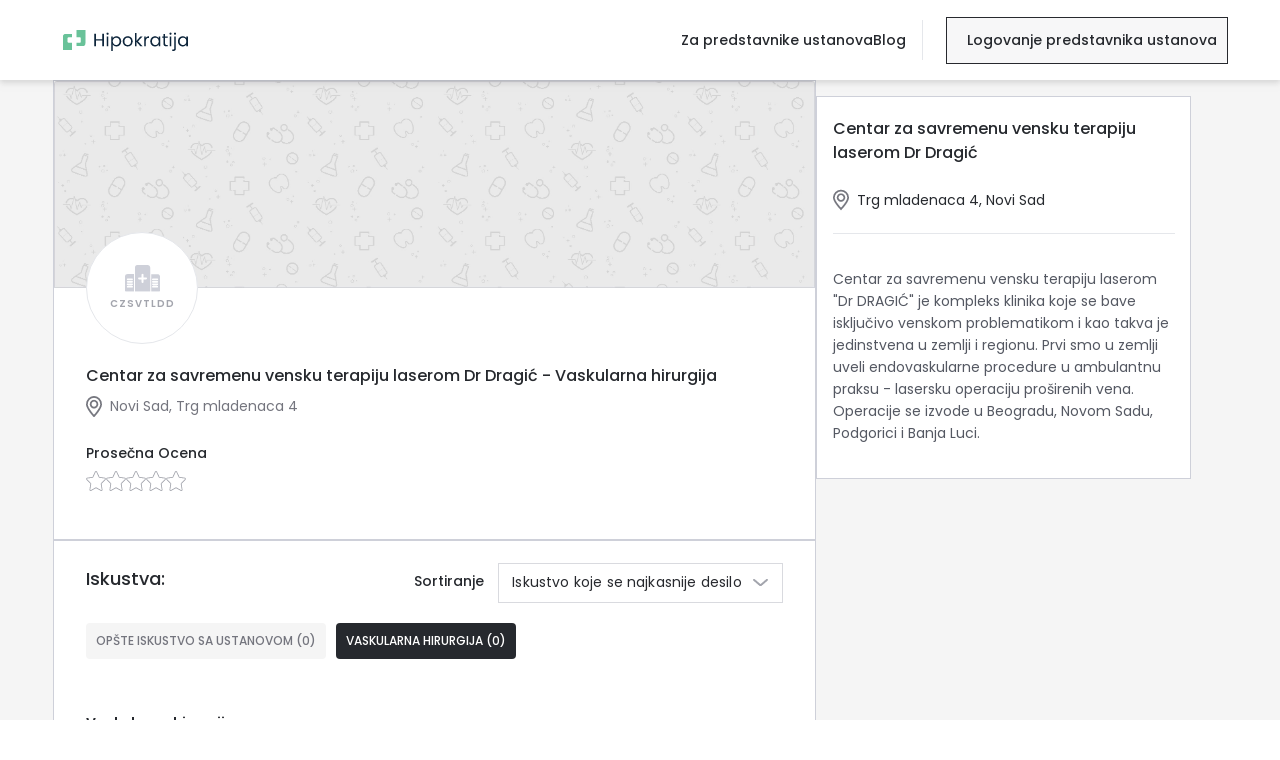

--- FILE ---
content_type: text/html; charset=utf-8
request_url: https://hipokratija.rs/ustanove/centar-za-savremenu-vensku-terapiju-laserom-dr-dragic/vaskularna-hirurgija
body_size: 29784
content:
<!DOCTYPE html><html lang="sr" class="__className_db515b"><head><meta charSet="utf-8"/><meta name="viewport" content="width=device-width, initial-scale=1, maximum-scale=1, user-scalable=0"/><meta name="viewport" content="width=device-width, initial-scale=1"/><link rel="preload" as="image" imageSrcSet="/_next/image?url=%2Fstatic%2Fimages%2Fentity-cover.png&amp;w=1920&amp;q=100 1x, /_next/image?url=%2Fstatic%2Fimages%2Fentity-cover.png&amp;w=3840&amp;q=100 2x"/><link rel="stylesheet" href="https://hipokratija.rs/_next/static/css/de6fa09b8a0934d1.css?dpl=dpl_9hcjFdDtJxNk4vqRJqvCssLHgq94" data-precedence="next"/><link rel="stylesheet" href="https://hipokratija.rs/_next/static/css/082f3ae2b22d0897.css?dpl=dpl_9hcjFdDtJxNk4vqRJqvCssLHgq94" data-precedence="next"/><link rel="stylesheet" href="https://hipokratija.rs/_next/static/css/27f76c9174462d5f.css?dpl=dpl_9hcjFdDtJxNk4vqRJqvCssLHgq94" data-precedence="next"/><link rel="preload" as="script" fetchPriority="low" href="https://hipokratija.rs/_next/static/chunks/webpack-9332c9108ce826b4.js?dpl=dpl_9hcjFdDtJxNk4vqRJqvCssLHgq94"/><script src="https://hipokratija.rs/_next/static/chunks/dc6d687c-f7d7d5123d57962c.js?dpl=dpl_9hcjFdDtJxNk4vqRJqvCssLHgq94" async=""></script><script src="https://hipokratija.rs/_next/static/chunks/0937d497-b69236f2b5caaa69.js?dpl=dpl_9hcjFdDtJxNk4vqRJqvCssLHgq94" async=""></script><script src="https://hipokratija.rs/_next/static/chunks/3473-ccf9c33754610747.js?dpl=dpl_9hcjFdDtJxNk4vqRJqvCssLHgq94" async=""></script><script src="https://hipokratija.rs/_next/static/chunks/main-app-328fe86437156efb.js?dpl=dpl_9hcjFdDtJxNk4vqRJqvCssLHgq94" async=""></script><script src="https://hipokratija.rs/_next/static/chunks/6168-b827ec9e029ea7ca.js?dpl=dpl_9hcjFdDtJxNk4vqRJqvCssLHgq94" async=""></script><script src="https://hipokratija.rs/_next/static/chunks/app/global-error-a8756e7686ce6253.js?dpl=dpl_9hcjFdDtJxNk4vqRJqvCssLHgq94" async=""></script><script src="https://hipokratija.rs/_next/static/chunks/2615-cae7f1f35f6cf3d5.js?dpl=dpl_9hcjFdDtJxNk4vqRJqvCssLHgq94" async=""></script><script src="https://hipokratija.rs/_next/static/chunks/6080-0aa0c427b58d5024.js?dpl=dpl_9hcjFdDtJxNk4vqRJqvCssLHgq94" async=""></script><script src="https://hipokratija.rs/_next/static/chunks/7189-9ad9d09d5cb8b9ca.js?dpl=dpl_9hcjFdDtJxNk4vqRJqvCssLHgq94" async=""></script><script src="https://hipokratija.rs/_next/static/chunks/4156-50ad9d87ae1954c1.js?dpl=dpl_9hcjFdDtJxNk4vqRJqvCssLHgq94" async=""></script><script src="https://hipokratija.rs/_next/static/chunks/3702-10dac16d7c581acc.js?dpl=dpl_9hcjFdDtJxNk4vqRJqvCssLHgq94" async=""></script><script src="https://hipokratija.rs/_next/static/chunks/7071-f18777008368cac6.js?dpl=dpl_9hcjFdDtJxNk4vqRJqvCssLHgq94" async=""></script><script src="https://hipokratija.rs/_next/static/chunks/8654-b91bf417b1b7ac2b.js?dpl=dpl_9hcjFdDtJxNk4vqRJqvCssLHgq94" async=""></script><script src="https://hipokratija.rs/_next/static/chunks/6875-5432d1326f763543.js?dpl=dpl_9hcjFdDtJxNk4vqRJqvCssLHgq94" async=""></script><script src="https://hipokratija.rs/_next/static/chunks/1011-4bd3e52b5d08c7dc.js?dpl=dpl_9hcjFdDtJxNk4vqRJqvCssLHgq94" async=""></script><script src="https://hipokratija.rs/_next/static/chunks/app/%5Blocale%5D/layout-33351e3cfeb80fcc.js?dpl=dpl_9hcjFdDtJxNk4vqRJqvCssLHgq94" async=""></script><script src="https://hipokratija.rs/_next/static/chunks/app/%5Blocale%5D/error-aef3708e9a29c4a0.js?dpl=dpl_9hcjFdDtJxNk4vqRJqvCssLHgq94" async=""></script><script src="https://hipokratija.rs/_next/static/chunks/8892-07d7b923bd3c0efe.js?dpl=dpl_9hcjFdDtJxNk4vqRJqvCssLHgq94" async=""></script><script src="https://hipokratija.rs/_next/static/chunks/7959-b32aabf756728c99.js?dpl=dpl_9hcjFdDtJxNk4vqRJqvCssLHgq94" async=""></script><script src="https://hipokratija.rs/_next/static/chunks/9147-6f170baeaf13bbb5.js?dpl=dpl_9hcjFdDtJxNk4vqRJqvCssLHgq94" async=""></script><script src="https://hipokratija.rs/_next/static/chunks/3845-c6edb980d40939a5.js?dpl=dpl_9hcjFdDtJxNk4vqRJqvCssLHgq94" async=""></script><script src="https://hipokratija.rs/_next/static/chunks/1372-a720206680e3e6aa.js?dpl=dpl_9hcjFdDtJxNk4vqRJqvCssLHgq94" async=""></script><script src="https://hipokratija.rs/_next/static/chunks/app/%5Blocale%5D/(search)/ustanove/page-39fd381e16219d37.js?dpl=dpl_9hcjFdDtJxNk4vqRJqvCssLHgq94" async=""></script><script src="https://hipokratija.rs/_next/static/chunks/5774-5d2b1298275aa4fa.js?dpl=dpl_9hcjFdDtJxNk4vqRJqvCssLHgq94" async=""></script><script src="https://hipokratija.rs/_next/static/chunks/7638-07d3bfd5deeb4d4c.js?dpl=dpl_9hcjFdDtJxNk4vqRJqvCssLHgq94" async=""></script><script src="https://hipokratija.rs/_next/static/chunks/1208-9bcb9226c1ad0c13.js?dpl=dpl_9hcjFdDtJxNk4vqRJqvCssLHgq94" async=""></script><script src="https://hipokratija.rs/_next/static/chunks/5609-8e8ac0cdeba123b0.js?dpl=dpl_9hcjFdDtJxNk4vqRJqvCssLHgq94" async=""></script><script src="https://hipokratija.rs/_next/static/chunks/app/%5Blocale%5D/ustanove/%5Bslug%5D/(layout)/layout-ef95f3e92ed20291.js?dpl=dpl_9hcjFdDtJxNk4vqRJqvCssLHgq94" async=""></script><script src="https://hipokratija.rs/_next/static/chunks/46127331-803d1ea079ffe975.js?dpl=dpl_9hcjFdDtJxNk4vqRJqvCssLHgq94" async=""></script><script src="https://hipokratija.rs/_next/static/chunks/1557-ffff2d3057c1b568.js?dpl=dpl_9hcjFdDtJxNk4vqRJqvCssLHgq94" async=""></script><script src="https://hipokratija.rs/_next/static/chunks/7828-9d9b892956d1f880.js?dpl=dpl_9hcjFdDtJxNk4vqRJqvCssLHgq94" async=""></script><script src="https://hipokratija.rs/_next/static/chunks/952-a915471bb6f8acf9.js?dpl=dpl_9hcjFdDtJxNk4vqRJqvCssLHgq94" async=""></script><script src="https://hipokratija.rs/_next/static/chunks/2876-0dc0eb9b5c97eca5.js?dpl=dpl_9hcjFdDtJxNk4vqRJqvCssLHgq94" async=""></script><script src="https://hipokratija.rs/_next/static/chunks/app/%5Blocale%5D/ustanove/%5Bslug%5D/(layout)/%5B%5B...specialization_slug%5D%5D/page-fe1510ed5c6c4a56.js?dpl=dpl_9hcjFdDtJxNk4vqRJqvCssLHgq94" async=""></script><meta name="next-size-adjust" content=""/><meta name="facebook-domain-verification" content="fwjkrafd36wlehqkdfobhnf64j8osp"/><title>Centar za savremenu vensku terapiju laserom Dr Dragić - Vaskularna hirurgija | Hipokratija</title><meta name="description" content="entitySpecializationPage.meta.description"/><link rel="canonical" href="https://hipokratija.rs/ustanove/centar-za-savremenu-vensku-terapiju-laserom-dr-dragic/vaskularna-hirurgija"/><meta property="og:title" content="Centar za savremenu vensku terapiju laserom Dr Dragić - Vaskularna hirurgija | Hipokratija"/><meta property="og:description" content="entitySpecializationPage.meta.description"/><meta property="og:site_name" content="Hipokratija"/><meta property="og:image" content="https://hipokratija.rs/static/images/meta-image.png"/><meta property="og:type" content="website"/><meta name="twitter:card" content="summary_large_image"/><meta name="twitter:title" content="Centar za savremenu vensku terapiju laserom Dr Dragić - Vaskularna hirurgija"/><meta name="twitter:description" content="entitySpecializationPage.meta.description"/><meta name="twitter:image" content="https://hipokratija.rs/static/images/meta-image.png"/><link rel="icon" href="/icon.png?2a240e94d2b855aa" type="image/png" sizes="32x32"/><meta name="sentry-trace" content="cfaf8e3eabc4ef5fdd0e4972bc9ffb94-71e4191b199fb4b7-1"/><meta name="baggage" content="sentry-environment=production,sentry-release=888ecca046d55f71e2242aa6c6eeafbfa916eada,sentry-public_key=274f179cbe27482c843e4c133316ff09,sentry-trace_id=cfaf8e3eabc4ef5fdd0e4972bc9ffb94,sentry-sample_rate=1,sentry-transaction=GET%20%2F%5Blocale%5D%2Fustanove%2F%5Bslug%5D%2F%5B%5B...specialization_slug%5D%5D,sentry-sampled=true"/><script src="https://hipokratija.rs/_next/static/chunks/polyfills-42372ed130431b0a.js?dpl=dpl_9hcjFdDtJxNk4vqRJqvCssLHgq94" noModule=""></script></head><body><div hidden=""><!--$--><!--/$--></div><noscript><iframe src="https://www.googletagmanager.com/ns.html?id=GTM-5FW6NS3" height="0" width="0" style="display:none;visibility:hidden"></iframe></noscript><noscript><img height="1" width="1" style="display:none" src="https://www.facebook.com/tr?id=566633635312964&amp;ev=PageView&amp;noscript=1"/></noscript><!--$--><!--/$--><section class="Toastify" aria-live="polite" aria-atomic="false" aria-relevant="additions text" aria-label="Notifications Alt+T"></section><div class="mt-20 bg-white flex flex-col hipokratija-wrapper"><nav class="bg-header-background-color relative z-50 "><!--$--> <!--/$--><div class="fixed top-0 right-0 left-0 w-full bg-header-background-color h-20 custom-header"><div class="flex justify-between h-full items-center bg-header-background-color md:pb-0 mx-auto navigation-bar 2xl:max-w-screen-2xl 2xl:mx-auto"><button aria-label="Hamburger button" class="inline-flex items-center justify-center pb-2 px-2 text-black-400 transition duration-150 ease-in-out xl:hidden"><svg class="h-6 w-6" stroke="currentColor" fill="none" viewBox="0 0 20 20"><path class="inline-flex" stroke-linecap="round" stroke-linejoin="round" stroke-width="1.5" d="M1 7h19M1 13h19M1 19h19"></path></svg></button><div class="flex items-center w-full justify-between"><div class="relative w-full"><a href="/"> <img alt="Hipokratija health Logo" width="0" height="0" decoding="async" data-nimg="1" class="pl-2 w-[137px] h-[21px]" style="color:transparent" src="/static/images/primary-logo.svg"/></a></div></div><div class="flex items-center"><div class="hidden navigation-box xl:flex lg:gap-7 lg:min-w-[280px]"><a class="redirection-link xl:mb-0 xl:font-medium text-header-text-color normal-case" href="/predstavnici-ustanova">Za predstavnike ustanova<div class="xl:hidden flex green-filter"><img alt="arrow-right" loading="lazy" width="17" height="24" decoding="async" data-nimg="1" class="pt-1 pl-3 text-xl text-justify" style="color:transparent" src="/static/images/arrow-right.svg"/></div></a><a href="https://biznis.hipokratija.rs" class="md:hidden redirection-link xl:mb-0 xl:font-medium text-header-text-color">Logovanje predstavnika ustanova<div class="xl:hidden flex green-filter"><img alt="arrow-right" loading="lazy" width="17" height="24" decoding="async" data-nimg="1" class="pt-1 pl-3 text-xl text-justify" style="color:transparent" src="/static/images/arrow-right.svg"/></div></a><a href="/blog" class="redirection-link xl:mb-0 xl:font-medium text-header-text-color normal-case">Blog<div class="xl:hidden flex green-filter"><img alt="arrow-right" loading="lazy" width="17" height="24" decoding="async" data-nimg="1" class="pt-1 pl-3 text-xl text-justify" style="color:transparent" src="/static/images/arrow-right.svg"/></div></a><div class="about-us-menu xl:hidden h-screen overflow-y-auto"><div class="grid grid-rows-5 text-header-text-color "><div class="pt-4"><a href="/o-nama">O nama</a></div><div class="pt-4"><a href="/kako-ostaviti-iskustvo">Kako ostaviti iskustvo?</a></div><div class="pt-4"><a href="/najcesca-pitanja">Najčešća pitanja</a></div><div class="pt-4"><a href="/politika-privatnosti">Politika privatnosti</a></div><div class="pt-4"><a href="/uslovi-koriscenja">Uslovi korišćenja</a></div><div class="pt-4"><a href="/kontakt">Kontakt</a></div></div><div class="pt-10 xl:hidden "><div class="pt-2 inline-flex"><div class="pr-3"><a href="https://www.linkedin.com/company/hipokratija/" target="_blank" rel="nofollow noreferrer"><div class="relative min-w-[40px] min-h-[40px]"><img alt="LinkedIn Logo" loading="lazy" width="40" height="40" decoding="async" data-nimg="1" class="greay-filler w-12 " style="color:transparent" src="/static/images/linkedin.svg"/></div></a></div><div class="pr-3"><a href="https://www.instagram.com/hipokratija/" target="_blank" rel="nofollow noreferrer"><div class="relative min-w-[40px] min-h-[40px]"><img alt="instagram" loading="lazy" width="40" height="40" decoding="async" data-nimg="1" class="greay-filler w-12 " style="color:transparent" src="/static/images/instagram.svg"/></div></a></div><div class="pr-3"><a href="https://www.facebook.com/hipokratija/" target="_blank" rel="nofollow noreferrer"><div class="relative min-w-[40px] min-h-[40px]"><img alt="Hipokratija health Facebook" loading="lazy" width="40" height="40" decoding="async" data-nimg="1" class="greay-filler w-12 " style="color:transparent" src="/static/images/facebook.svg"/></div></a></div></div></div></div></div><div class="hidden xl:flex ml-4 border-l-[1px] h-[40px] my-auto"></div><a href="https://biznis.hipokratija.rs" class="header-link"><p class="header-text">Logovanje predstavnika ustanova</p></a></div></div></div></nav><main class="flex-1"><div class="lg:bg-light-transparent-background"><div class="2xl:max-w-screen-2xl mx-auto lg:flex lg:flex-wrap lg:gap-x-5 2xl:pt-12 lg:w-11/12 2xl:w-full min-h-screen lg:relative"><img alt="entity-cover" width="1536" height="417" decoding="async" data-nimg="1" class="lg:hidden lg:w-full" style="color:transparent" srcSet="/_next/image?url=%2Fstatic%2Fimages%2Fentity-cover.png&amp;w=1920&amp;q=100 1x, /_next/image?url=%2Fstatic%2Fimages%2Fentity-cover.png&amp;w=3840&amp;q=100 2x" src="/_next/image?url=%2Fstatic%2Fimages%2Fentity-cover.png&amp;w=3840&amp;q=100"/><div class="flex flex-col gap-y-7 lg:w-[65%] 2xl:w-8/12"><div class="lg:border lg:border-1 lg:border-icon-color bg-white"><img alt="entity-cover" width="1536" height="417" decoding="async" data-nimg="1" class="hidden lg:flex lg:w-full" style="color:transparent" srcSet="/_next/image?url=%2Fstatic%2Fimages%2Fentity-cover.png&amp;w=1920&amp;q=100 1x, /_next/image?url=%2Fstatic%2Fimages%2Fentity-cover.png&amp;w=3840&amp;q=100 2x" src="/_next/image?url=%2Fstatic%2Fimages%2Fentity-cover.png&amp;w=3840&amp;q=100"/><div class="flex w-11/12 mx-auto -mt-14 2xl:w-full 2xl:px-10 2xl:-mt-20"><div class="min-w-[112px] min-h-[112px] max-w-[112px] max-h-[112px] lg:w-20 lg:h-20 2xl:min-w-[140px] 2xl:min-h-[140px] flex rounded-full bg-white border-solid border items-center justify-center"><div class="min-w-[112px] min-h-[112px] flex justify-center text-section-color items-center p-1.5 flex-col p-1.5 flex-col"><img alt="entity-basic" loading="lazy" width="35" height="35" decoding="async" data-nimg="1" class="pb-0.5 object-cover h-auto min-w-[35px]" style="color:transparent" src="/static/images/entity-basic.svg"/><p class="noImage w-full text-10 text-empty-rating-star-color uppercase truncate p-1 font-semibold text-center pb-0 pt-0.5">CzsvtlDD</p></div></div></div><div class="flex w-11/12 mx-auto my-5 2xl:w-full 2xl:px-10"><div class="flex flex-col items-start justify-center lg:flex-row lg:items-center lg:justify-start lg:w-full"><div class="w-full"><div class="flex flex-1 jusitify-between w-full"><div class="w-full"><div class="flex mr-5"><h1 class="px-0 text-base font-medium mt-0 mb-0 text-left pb-0.5 mr-6 mobile:mr-7">Centar za savremenu vensku terapiju laserom Dr Dragić - Vaskularna hirurgija </h1></div><div><label class="entity-location mb-0 flex lg:w-96 pt-1.5"><img alt="location" loading="lazy" width="24" height="20" decoding="async" data-nimg="1" class="w-6 greay-filler pr-2" style="color:transparent" src="/static/images/location.svg"/>Novi Sad<!-- -->, <!-- -->Trg mladenaca 4</label></div></div><div class="hidden 2xl:flex"></div></div><div class="2xl:hidden flex flex-1"></div><div class="mt-5"><label class="flex items-center gap-2.5 mt-1.5"><p class="font-medium text-6xl "></p><div class="grid"><span class="text-left font-medium text-sm mb-2 min-w-[120px]">Prosečna Ocena</span><div class="pr-3 star border-icon-color items-center gap-1"><div class="hidden score-value font-bold pr-1.5"></div><img alt="empty-star" loading="lazy" width="16" height="16" decoding="async" data-nimg="1" class="w-5 h-5" style="color:transparent" src="/static/images/rounded-star-empty.svg"/><img alt="empty-star" loading="lazy" width="16" height="16" decoding="async" data-nimg="1" class="w-5 h-5" style="color:transparent" src="/static/images/rounded-star-empty.svg"/><img alt="empty-star" loading="lazy" width="16" height="16" decoding="async" data-nimg="1" class="w-5 h-5" style="color:transparent" src="/static/images/rounded-star-empty.svg"/><img alt="empty-star" loading="lazy" width="16" height="16" decoding="async" data-nimg="1" class="w-5 h-5" style="color:transparent" src="/static/images/rounded-star-empty.svg"/><img alt="empty-star" loading="lazy" width="16" height="16" decoding="async" data-nimg="1" class="w-5 h-5" style="color:transparent" src="/static/images/rounded-star-empty.svg"/></div></div><div class="hidden 2xl:grid 2xl:grid-cols-5 2xl:border-l-2 2xl:ml-2 "></div></label></div></div></div></div><div class="flex flex-wrap w-11/12 mx-auto mb-7 2xl:hidden"></div></div><div class="lg:border lg:border-1 lg:border-icon-color lg:bg-white mt-7 lg:mt-0"><div class="mx-auto w-11/12 lg:px-0 lg:w-11/12 2xl:w-full 2xl:px-5 2xl:mt-8 "><div class="flex justify-between w-full"><p class="text-lg font-medium p-0 mt-6 mb-7">Iskustva:</p><div class="hidden xl:flex mt-3.5"><div class="flex flex-1 w-full"><p class="text-sm font-medium pt-4 pr-3.5">Sortiranje</p><div><p class="text-sm text-section-color font-semibold mb-2 tracking-widest undefined"></p><div id="choseSortdesktop-root" class="mb-5 mt-2 w-[285px] relative z-[15]"><style data-emotion="css 108afvh">.css-108afvh.MuiFormControl-root{width:100%;}.css-108afvh.MuiFormControl-root .MuiOutlinedInput-root{height:40px;border-radius:0px;letter-spacing:0.01em;}.css-108afvh.MuiFormControl-root .Mui-focused .MuiOutlinedInput-notchedOutline{border-color:#5bdc94;}.css-108afvh .MuiSelect-select{font-family:Poppins;font-size:14px;color:#27292E;}.css-108afvh .MuiOutlinedInput-notchedOutline{border-color:#D9DADF;font-family:Poppins;font-size:14px;}.css-108afvh.MuiFormControl-root .MuiOutlinedInput-root{height:40px!important;}</style><style data-emotion="css je3ccg">.css-je3ccg{display:-webkit-inline-box;display:-webkit-inline-flex;display:-ms-inline-flexbox;display:inline-flex;-webkit-flex-direction:column;-ms-flex-direction:column;flex-direction:column;position:relative;min-width:0;padding:0;margin:0;border:0;vertical-align:top;}.css-je3ccg.MuiFormControl-root{width:100%;}.css-je3ccg.MuiFormControl-root .MuiOutlinedInput-root{height:40px;border-radius:0px;letter-spacing:0.01em;}.css-je3ccg.MuiFormControl-root .Mui-focused .MuiOutlinedInput-notchedOutline{border-color:#5bdc94;}.css-je3ccg .MuiSelect-select{font-family:Poppins;font-size:14px;color:#27292E;}.css-je3ccg .MuiOutlinedInput-notchedOutline{border-color:#D9DADF;font-family:Poppins;font-size:14px;}.css-je3ccg.MuiFormControl-root .MuiOutlinedInput-root{height:40px!important;}</style><div class="MuiFormControl-root MuiTextField-root css-je3ccg" options="[object Object],[object Object],[object Object],[object Object]"><style data-emotion="css-global 1prfaxn">@-webkit-keyframes mui-auto-fill{from{display:block;}}@keyframes mui-auto-fill{from{display:block;}}@-webkit-keyframes mui-auto-fill-cancel{from{display:block;}}@keyframes mui-auto-fill-cancel{from{display:block;}}</style><style data-emotion="css 1dq9qyj">.css-1dq9qyj{font-family:"Roboto","Helvetica","Arial",sans-serif;font-weight:400;font-size:1rem;line-height:1.4375em;letter-spacing:0.00938em;color:rgba(0, 0, 0, 0.87);box-sizing:border-box;position:relative;cursor:text;display:-webkit-inline-box;display:-webkit-inline-flex;display:-ms-inline-flexbox;display:inline-flex;-webkit-align-items:center;-webkit-box-align:center;-ms-flex-align:center;align-items:center;position:relative;border-radius:4px;}.css-1dq9qyj.Mui-disabled{color:rgba(0, 0, 0, 0.38);cursor:default;}.css-1dq9qyj:hover .MuiOutlinedInput-notchedOutline{border-color:rgba(0, 0, 0, 0.87);}@media (hover: none){.css-1dq9qyj:hover .MuiOutlinedInput-notchedOutline{border-color:rgba(0, 0, 0, 0.23);}}.css-1dq9qyj.Mui-focused .MuiOutlinedInput-notchedOutline{border-width:2px;}.css-1dq9qyj.Mui-focused .MuiOutlinedInput-notchedOutline{border-color:#5bdc94;}.css-1dq9qyj.Mui-error .MuiOutlinedInput-notchedOutline{border-color:#d32f2f;}.css-1dq9qyj.Mui-disabled .MuiOutlinedInput-notchedOutline{border-color:rgba(0, 0, 0, 0.26);}</style><div class="MuiInputBase-root MuiOutlinedInput-root MuiInputBase-colorPrimary MuiInputBase-formControl MuiInputBase-sizeSmall css-1dq9qyj"><style data-emotion="css 15v65ck">.css-15v65ck{font:inherit;letter-spacing:inherit;color:currentColor;padding:4px 0 5px;border:0;box-sizing:content-box;background:none;height:1.4375em;margin:0;-webkit-tap-highlight-color:transparent;display:block;min-width:0;width:100%;-webkit-animation-name:mui-auto-fill-cancel;animation-name:mui-auto-fill-cancel;-webkit-animation-duration:10ms;animation-duration:10ms;padding-top:1px;padding:16.5px 14px;padding:8.5px 14px;}.css-15v65ck::-webkit-input-placeholder{color:currentColor;opacity:0.42;-webkit-transition:opacity 200ms cubic-bezier(0.4, 0, 0.2, 1) 0ms;transition:opacity 200ms cubic-bezier(0.4, 0, 0.2, 1) 0ms;}.css-15v65ck::-moz-placeholder{color:currentColor;opacity:0.42;-webkit-transition:opacity 200ms cubic-bezier(0.4, 0, 0.2, 1) 0ms;transition:opacity 200ms cubic-bezier(0.4, 0, 0.2, 1) 0ms;}.css-15v65ck::-ms-input-placeholder{color:currentColor;opacity:0.42;-webkit-transition:opacity 200ms cubic-bezier(0.4, 0, 0.2, 1) 0ms;transition:opacity 200ms cubic-bezier(0.4, 0, 0.2, 1) 0ms;}.css-15v65ck:focus{outline:0;}.css-15v65ck:invalid{box-shadow:none;}.css-15v65ck::-webkit-search-decoration{-webkit-appearance:none;}label[data-shrink=false]+.MuiInputBase-formControl .css-15v65ck::-webkit-input-placeholder{opacity:0!important;}label[data-shrink=false]+.MuiInputBase-formControl .css-15v65ck::-moz-placeholder{opacity:0!important;}label[data-shrink=false]+.MuiInputBase-formControl .css-15v65ck::-ms-input-placeholder{opacity:0!important;}label[data-shrink=false]+.MuiInputBase-formControl .css-15v65ck:focus::-webkit-input-placeholder{opacity:0.42;}label[data-shrink=false]+.MuiInputBase-formControl .css-15v65ck:focus::-moz-placeholder{opacity:0.42;}label[data-shrink=false]+.MuiInputBase-formControl .css-15v65ck:focus::-ms-input-placeholder{opacity:0.42;}.css-15v65ck.Mui-disabled{opacity:1;-webkit-text-fill-color:rgba(0, 0, 0, 0.38);}.css-15v65ck:-webkit-autofill{-webkit-animation-duration:5000s;animation-duration:5000s;-webkit-animation-name:mui-auto-fill;animation-name:mui-auto-fill;}.css-15v65ck:-webkit-autofill{border-radius:inherit;}</style><style data-emotion="css 19fmama">.css-19fmama{-moz-appearance:none;-webkit-appearance:none;-webkit-user-select:none;-moz-user-select:none;-ms-user-select:none;user-select:none;border-radius:0;cursor:pointer;border-radius:4px;font:inherit;letter-spacing:inherit;color:currentColor;padding:4px 0 5px;border:0;box-sizing:content-box;background:none;height:1.4375em;margin:0;-webkit-tap-highlight-color:transparent;display:block;min-width:0;width:100%;-webkit-animation-name:mui-auto-fill-cancel;animation-name:mui-auto-fill-cancel;-webkit-animation-duration:10ms;animation-duration:10ms;padding-top:1px;padding:16.5px 14px;padding:8.5px 14px;}.css-19fmama:focus{border-radius:0;}.css-19fmama.Mui-disabled{cursor:default;}.css-19fmama[multiple]{height:auto;}.css-19fmama:not([multiple]) option,.css-19fmama:not([multiple]) optgroup{background-color:#fff;}.css-19fmama:focus{border-radius:4px;}.css-19fmama.css-19fmama.css-19fmama{padding-right:32px;}.css-19fmama.MuiSelect-select{height:auto;min-height:1.4375em;text-overflow:ellipsis;white-space:nowrap;overflow:hidden;}.css-19fmama::-webkit-input-placeholder{color:currentColor;opacity:0.42;-webkit-transition:opacity 200ms cubic-bezier(0.4, 0, 0.2, 1) 0ms;transition:opacity 200ms cubic-bezier(0.4, 0, 0.2, 1) 0ms;}.css-19fmama::-moz-placeholder{color:currentColor;opacity:0.42;-webkit-transition:opacity 200ms cubic-bezier(0.4, 0, 0.2, 1) 0ms;transition:opacity 200ms cubic-bezier(0.4, 0, 0.2, 1) 0ms;}.css-19fmama::-ms-input-placeholder{color:currentColor;opacity:0.42;-webkit-transition:opacity 200ms cubic-bezier(0.4, 0, 0.2, 1) 0ms;transition:opacity 200ms cubic-bezier(0.4, 0, 0.2, 1) 0ms;}.css-19fmama:focus{outline:0;}.css-19fmama:invalid{box-shadow:none;}.css-19fmama::-webkit-search-decoration{-webkit-appearance:none;}label[data-shrink=false]+.MuiInputBase-formControl .css-19fmama::-webkit-input-placeholder{opacity:0!important;}label[data-shrink=false]+.MuiInputBase-formControl .css-19fmama::-moz-placeholder{opacity:0!important;}label[data-shrink=false]+.MuiInputBase-formControl .css-19fmama::-ms-input-placeholder{opacity:0!important;}label[data-shrink=false]+.MuiInputBase-formControl .css-19fmama:focus::-webkit-input-placeholder{opacity:0.42;}label[data-shrink=false]+.MuiInputBase-formControl .css-19fmama:focus::-moz-placeholder{opacity:0.42;}label[data-shrink=false]+.MuiInputBase-formControl .css-19fmama:focus::-ms-input-placeholder{opacity:0.42;}.css-19fmama.Mui-disabled{opacity:1;-webkit-text-fill-color:rgba(0, 0, 0, 0.38);}.css-19fmama:-webkit-autofill{-webkit-animation-duration:5000s;animation-duration:5000s;-webkit-animation-name:mui-auto-fill;animation-name:mui-auto-fill;}.css-19fmama:-webkit-autofill{border-radius:inherit;}</style><div tabindex="0" role="combobox" aria-controls="_R_2albab59fiv5umivb_" aria-expanded="false" aria-haspopup="listbox" aria-labelledby="choseSortdesktop" id="choseSortdesktop" class="MuiSelect-select MuiSelect-outlined MuiInputBase-input MuiOutlinedInput-input MuiInputBase-inputSizeSmall css-19fmama">Iskustvo koje se najkasnije desilo</div><style data-emotion="css 147e5lo">.css-147e5lo{bottom:0;left:0;position:absolute;opacity:0;pointer-events:none;width:100%;box-sizing:border-box;}</style><input aria-invalid="false" aria-hidden="true" tabindex="-1" class="MuiSelect-nativeInput css-147e5lo" value="iskustvo-koje-se-najkasnije-desilo"/><style data-emotion="css 12u9bt4">.css-12u9bt4{position:absolute;right:0;top:calc(50% - .5em);pointer-events:none;color:rgba(0, 0, 0, 0.54);right:7px;}.css-12u9bt4.Mui-disabled{color:rgba(0, 0, 0, 0.26);}</style><img alt="↑" loading="lazy" width="15" height="15" decoding="async" data-nimg="1" class="absolute" style="color:transparent;right:15px" src="/static/images/down.svg"/><style data-emotion="css sintl0">.css-sintl0.MuiMenuItem-root{min-height:0;font-family:Poppins;font-size:14px!important;}.css-sintl0 .MuiInputBase-root{border:2px solid var(--border-primary-color);color:var(--autocomplete-text);}.css-sintl0 .MuiOutlinedInput-root fieldset{border:none;}.css-sintl0 .MuiOutlinedInput-root:hover fieldset{border:none;}.css-sintl0 .MuiOutlinedInput-root.Mui-focused fieldset{border:none;}.css-sintl0 .MuiOutlinedInput-root .MuiSvgIcon-root{color:var(--autocomplete-text);}.css-sintl0 .MuiInputBase-input{background-color:transparent;color:var(--autocomplete-text);}</style><style data-emotion="css m8i1s6">.css-m8i1s6.MuiMenuItem-root{min-height:0;font-family:Poppins;font-size:14px!important;}.css-m8i1s6 .MuiInputBase-root{border:2px solid var(--border-primary-color);color:var(--autocomplete-text);}.css-m8i1s6 .MuiOutlinedInput-root fieldset{border:none;}.css-m8i1s6 .MuiOutlinedInput-root:hover fieldset{border:none;}.css-m8i1s6 .MuiOutlinedInput-root.Mui-focused fieldset{border:none;}.css-m8i1s6 .MuiOutlinedInput-root .MuiSvgIcon-root{color:var(--autocomplete-text);}.css-m8i1s6 .MuiInputBase-input{background-color:transparent;color:var(--autocomplete-text);}</style><style data-emotion="css h2v8xi">.css-h2v8xi{border-color:rgba(0, 0, 0, 0.23);}</style><style data-emotion="css 5v2ak0">.css-5v2ak0{text-align:left;position:absolute;bottom:0;right:0;top:-5px;left:0;margin:0;padding:0 8px;pointer-events:none;border-radius:inherit;border-style:solid;border-width:1px;overflow:hidden;min-width:0%;border-color:rgba(0, 0, 0, 0.23);}</style><fieldset aria-hidden="true" class="MuiOutlinedInput-notchedOutline css-5v2ak0"><style data-emotion="css w4cd9x">.css-w4cd9x{float:unset;width:auto;overflow:hidden;padding:0;line-height:11px;-webkit-transition:width 150ms cubic-bezier(0.0, 0, 0.2, 1) 0ms;transition:width 150ms cubic-bezier(0.0, 0, 0.2, 1) 0ms;}</style><legend class="css-w4cd9x"><span class="notranslate" aria-hidden="true">​</span></legend></fieldset></div></div></div></div></div></div></div><div id="cut-off-specialization" class="flex flex-wrap mb-5"><h3 class="specialization uppercase font-medium mr-2.5 mb-2.5"><a href="/ustanove/centar-za-savremenu-vensku-terapiju-laserom-dr-dragic/opste-iskustvo-sa-ustanovom">Opšte iskustvo sa ustanovom<!-- --> (0)</a></h3><h3 class="specialization specialization-selected uppercase mr-2.5 mb-2.5 font-medium"><a href="/ustanove/centar-za-savremenu-vensku-terapiju-laserom-dr-dragic/vaskularna-hirurgija">Vaskularna hirurgija<!-- --> (0)</a></h3></div></div><script>(self.__next_s=self.__next_s||[]).push([0,{"type":"application/ld+json","children":"[{\"@context\":\"https://schema.org\",\"@type\":\"Hospital\",\"name\":\"Centar za savremenu vensku terapiju laserom Dr Dragić\",\"url\":\"https://hipokratija.rs/ustanove/centar-za-savremenu-vensku-terapiju-laserom-dr-dragic\",\"logo\":\"\",\"image\":\"\",\"telephone\":\"\",\"email\":\"\",\"priceRange\":\"$$$\",\"description\":\"Centar za savremenu vensku terapiju laserom &quot;Dr DRAGIĆ&quot; je kompleks klinika koje se bave isključivo venskom problematikom i kao takva je jedinstvena u zemlji i regionu. Prvi smo u zemlji uveli endovaskularne procedure u ambulantnu praksu - lasersku operaciju proširenih vena. Operacije se izvode u Beogradu, Novom Sadu, Podgorici i Banja Luci.\",\"address\":{\"@type\":\"PostalAddress\",\"streetAddress\":\"Trg mladenaca 4\",\"addressLocality\":\"Novi Sad\",\"addressCountry\":\"RS\"},\"review\":[],\"medicalSpecialty\":\"Opšte iskustvo sa ustanovom, Vaskularna hirurgija\",\"isAcceptingNewPatients\":true},{\"@context\":\"https://schema.org\",\"@type\":\"BreadcrumbList\",\"itemListElement\":[{\"@type\":\"ListItem\",\"position\":1,\"name\":\"Početna\",\"item\":\"https://hipokratija.rs/\"},{\"@type\":\"ListItem\",\"position\":2,\"name\":\"Ustanove\",\"item\":\"https://hipokratija.rs/ustanove/\"},{\"@type\":\"ListItem\",\"position\":3,\"name\":\"Centar za savremenu vensku terapiju laserom Dr Dragić\",\"item\":\"https://hipokratija.rs/ustanove/centar-za-savremenu-vensku-terapiju-laserom-dr-dragic\"}]}]","id":"one_entity"}])</script><div class="w-11/12 mx-auto mt-11 mb-4 2xl:w-full 2xl:px-5"><p class="text-sm font-semibold p-0 mt-6 mb-2.5">Vaskularna hirurgija</p><div class="grid md:flex my-2.5"><p class="text-dark-gray mr-2.5 mb-1.5 text-sm my-auto">Prosečna Ocena Specijalizacije</p><div class="items-center flex mb-1"><div class="pr-3 star border-icon-color items-center gap-1"><div class="text-xl font-medium pr-1.5">-</div><img alt="empty-star" loading="lazy" width="16" height="16" decoding="async" data-nimg="1" class="w-5 h-5" style="color:transparent" src="/static/images/rounded-star-empty.svg"/><img alt="empty-star" loading="lazy" width="16" height="16" decoding="async" data-nimg="1" class="w-5 h-5" style="color:transparent" src="/static/images/rounded-star-empty.svg"/><img alt="empty-star" loading="lazy" width="16" height="16" decoding="async" data-nimg="1" class="w-5 h-5" style="color:transparent" src="/static/images/rounded-star-empty.svg"/><img alt="empty-star" loading="lazy" width="16" height="16" decoding="async" data-nimg="1" class="w-5 h-5" style="color:transparent" src="/static/images/rounded-star-empty.svg"/><img alt="empty-star" loading="lazy" width="16" height="16" decoding="async" data-nimg="1" class="w-5 h-5" style="color:transparent" src="/static/images/rounded-star-empty.svg"/></div></div></div><p class="my-0 text-sm text-dark-gray break-words">Da li ste imali priliku da koristite usluge vaskularne hirurgije u Centar za savremenu vensku terapiju laserom Dr Dragić? Podelite vaša iskustva i mišljenja i pročitajte šta drugi kažu o kvalitetu usluga vaskularnog hirurga i vaskularne hirurgije u ovoj ustanovi.</p></div><hr class="mt-7 w-11/12 mx-auto"/><div class="xl:hidden w-11/12 mx-auto xl:w-full mt-5"><div class="flex self-center flex-1 flex-wrap w-full xl:w-6/12 2xl:w-4/12"><p class="text-sm font-medium pt-4 mr-3">Sortiranje</p><!--$!--><template data-dgst="BAILOUT_TO_CLIENT_SIDE_RENDERING"></template><div class="w-72 h-10 bg-gray-200 rounded animate-pulse"></div><!--/$--></div></div><div class="2xl:px-5"><div class="w-11/12 mx-auto mt-5 2xl:w-full"><div class="flex content_detail__pagination flex-col justify-center mt-7 mb-40 gap-5 items-center"><img alt="no-message" loading="lazy" width="0" height="0" decoding="async" data-nimg="1" class="w-24 h-24" style="color:transparent" src="/static/images/no-message.svg"/><p class="text-empty-rating-star-color text-center sm:w-1/2 w-11/12">Ne postoje iskustva za ovu specijalizaciju.<br/><br/>Pomozi nam da posete zdravstvenim ustanovama učinimo prijatnijim tako što ćeš podeliti svoje iskustvo sa ostalim članovima Hipokratije.</p></div></div></div><!--$--><!--/$--></div></div><div id="details" class="hidden lg:block lg:w-[32%] 2xl:w-[30%] lg:sticky lg:top-24 lg:self-start lg:h-fit"><div class="border border-1 border-icon-color lg:bg-white 2xl:w-full"><div class="w-11/12 mx-auto"><p class="mt-5 font-medium mb-6 mx-auto 2xl:w-full">Centar za savremenu vensku terapiju laserom Dr Dragić</p><div class="flex"><div class="flex-col flex 2xl:mx-auto 2xl:w-full"><label class="pb-3.5 flex entity-address"><img alt="location" loading="lazy" width="0" height="0" decoding="async" data-nimg="1" class="w-6 greay-filler pr-2" style="color:transparent" src="/static/images/location.svg"/><p class="text-sm leading-22">Trg mladenaca 4<!-- -->, <!-- -->Novi Sad</p></label><hr class="mt-2 mb-5"/><div class="pb-5 text-dark-gray"><div class="text-sm leading-22 entity-about"><p>Centar za savremenu vensku terapiju laserom &quot;Dr DRAGIĆ&quot; je kompleks klinika koje se bave isključivo venskom problematikom i kao takva je jedinstvena u zemlji i regionu. Prvi smo u zemlji uveli endovaskularne procedure u ambulantnu praksu - lasersku operaciju proširenih vena. Operacije se izvode u Beogradu, Novom Sadu, Podgorici i Banja Luci.</p>
</div></div></div></div></div></div><div class="pt-5"><iframe class="w-full h-375" src="https://www.google.com/maps/embed/v1/place?key=AIzaSyCsGdbU8jVHBFkb8JA7AIihrrc-FMAr2Qo
     &amp;q=Centar za savremenu vensku terapiju laserom Dr Dragić,Trg mladenaca 4, Novi Sad"></iframe></div><div class="bg-white p-5 mt-5 border border-1 border-icon-color"><div class="flex flex-col justify-center py-10 items-center lg:w-full bg-white false  "><img alt="benu-logo" loading="lazy" width="396" height="134" decoding="async" data-nimg="1" class="sm:mr-16 py-3 sm:py-0 max-w-[200px] " style="color:transparent" srcSet="/_next/image?url=%2Fstatic%2Fimages%2Fbenu-banner-logo.png&amp;w=640&amp;q=75 1x, /_next/image?url=%2Fstatic%2Fimages%2Fbenu-banner-logo.png&amp;w=828&amp;q=75 2x" src="/_next/image?url=%2Fstatic%2Fimages%2Fbenu-banner-logo.png&amp;w=828&amp;q=75"/><img alt="benu-moto" loading="lazy" width="640" height="77" decoding="async" data-nimg="1" class="my-4 max-w-[280px] false" style="color:transparent" srcSet="/_next/image?url=%2Fstatic%2Fimages%2Fbenu-moto.png&amp;w=640&amp;q=75 1x, /_next/image?url=%2Fstatic%2Fimages%2Fbenu-moto.png&amp;w=1920&amp;q=75 2x" src="/_next/image?url=%2Fstatic%2Fimages%2Fbenu-moto.png&amp;w=1920&amp;q=75"/><a rel="nofollow" href="https://benu.rs/benu-shop-akcije" class="flex items-center justify-center border rounded-md my-2 bg-benu-button text-white p-4 max-w-[255px]" target="__blank">Pogledajte BENU akcije</a></div></div></div><div class="lg:hidden"><div class="bg-light-transparent-background min-h-[50px] "></div><div class="border border-1 border-icon-color lg:bg-white lg:w-11/12"><div class="w-11/12 mx-auto"><p class="mt-5 font-medium mb-6 mx-auto 2xl:w-full">Centar za savremenu vensku terapiju laserom Dr Dragić</p><div class="flex"><div class="flex-col flex 2xl:mx-auto 2xl:w-full"><label class="pb-3.5 flex entity-address"><img alt="location" loading="lazy" width="0" height="0" decoding="async" data-nimg="1" class="w-6 greay-filler pr-2" style="color:transparent" src="/static/images/location.svg"/><p class="text-sm leading-22">Trg mladenaca 4<!-- -->, <!-- -->Novi Sad</p></label><hr class="mt-2 mb-5"/><div class="pb-5 text-dark-gray"><div class="text-sm leading-22 entity-about"><p>Centar za savremenu vensku terapiju laserom &quot;Dr DRAGIĆ&quot; je kompleks klinika koje se bave isključivo venskom problematikom i kao takva je jedinstvena u zemlji i regionu. Prvi smo u zemlji uveli endovaskularne procedure u ambulantnu praksu - lasersku operaciju proširenih vena. Operacije se izvode u Beogradu, Novom Sadu, Podgorici i Banja Luci.</p>
</div></div></div></div></div></div><div class="flex bg-white py-8 px-6 justify-center border border-1 border-t-0 border-icon-color"><div class="flex flex-col justify-center py-10 items-center lg:w-full bg-white false  "><img alt="benu-logo" loading="lazy" width="396" height="134" decoding="async" data-nimg="1" class="sm:mr-16 py-3 sm:py-0 max-w-[200px] " style="color:transparent" srcSet="/_next/image?url=%2Fstatic%2Fimages%2Fbenu-banner-logo.png&amp;w=640&amp;q=75 1x, /_next/image?url=%2Fstatic%2Fimages%2Fbenu-banner-logo.png&amp;w=828&amp;q=75 2x" src="/_next/image?url=%2Fstatic%2Fimages%2Fbenu-banner-logo.png&amp;w=828&amp;q=75"/><img alt="benu-moto" loading="lazy" width="640" height="77" decoding="async" data-nimg="1" class="my-4 max-w-[280px] false" style="color:transparent" srcSet="/_next/image?url=%2Fstatic%2Fimages%2Fbenu-moto.png&amp;w=640&amp;q=75 1x, /_next/image?url=%2Fstatic%2Fimages%2Fbenu-moto.png&amp;w=1920&amp;q=75 2x" src="/_next/image?url=%2Fstatic%2Fimages%2Fbenu-moto.png&amp;w=1920&amp;q=75"/><a rel="nofollow" href="https://benu.rs/benu-shop-akcije" class="flex items-center justify-center border rounded-md my-2 bg-benu-button text-white p-4 max-w-[255px]" target="__blank">Pogledajte BENU akcije</a></div></div><div class="pt-5 pb-16 lg:w-11/12"><iframe class="w-full h-375" src="https://www.google.com/maps/embed/v1/place?key=AIzaSyCsGdbU8jVHBFkb8JA7AIihrrc-FMAr2Qo
     &amp;q=Centar za savremenu vensku terapiju laserom Dr Dragić,Trg mladenaca 4, Novi Sad"></iframe></div></div></div></div></main><footer class="footer-box p-5 mobileMin:w-full md:pl-9 lg:pl-14 lg:pb-11"><div class="w-full gap-x-6 grid sm:grid-cols-2 lg:grid-cols-3 mx-auto 2xl:max-w-screen-2xl mt-5"><div><p class="font-bold text-xl text-brand-primary-color">Hipokratija®</p><p class="footer-description block my-4 lg:mt-6 lg:mr-16 text-sm">Ova platforma ti omogućava da preporučiš one koji su ti pomogli kada ti je najviše bilo potrebno. Pomozi i drugima da naprave informisani izbor lekara, bolnice ili ordinacije za sebe i svoju porodicu.</p><p class="block mb-4 mr-16 text-xs text-gray-400">Hipokratija® je registrovani žig u Republici Srbiji.<!-- --> <a title="Detalji o žigu" class="underline hover:text-brand-primary-color" href="/registrovani-zig">Detalji o žigu</a>.</p><div class="lg:flex hidden"><div class="pt-2 inline-flex"><div class="pr-3"><a href="https://www.linkedin.com/company/hipokratija/" target="_blank" rel="nofollow noreferrer"><div class="relative min-w-[40px] min-h-[40px]"><img alt="LinkedIn Logo" loading="lazy" width="40" height="40" decoding="async" data-nimg="1" class="greay-filler w-10 mt-14" style="color:transparent" src="/static/images/linkedin.svg"/></div></a></div><div class="pr-3"><a href="https://www.instagram.com/hipokratija/" target="_blank" rel="nofollow noreferrer"><div class="relative min-w-[40px] min-h-[40px]"><img alt="instagram" loading="lazy" width="40" height="40" decoding="async" data-nimg="1" class="greay-filler w-10 mt-14" style="color:transparent" src="/static/images/instagram.svg"/></div></a></div><div class="pr-3"><a href="https://www.facebook.com/hipokratija/" target="_blank" rel="nofollow noreferrer"><div class="relative min-w-[40px] min-h-[40px]"><img alt="Hipokratija health Facebook" loading="lazy" width="40" height="40" decoding="async" data-nimg="1" class="greay-filler w-10 mt-14" style="color:transparent" src="/static/images/facebook.svg"/></div></a></div></div></div><div class="lg:hidden"><div class="flex flex-wrap items-start justify-between pt-3 2xl:pt-0 about-us-box"><h3 class="flex items-start w-full lg:p-0 pl-0"><a class="about-us block " href="/o-nama">O nama</a></h3><h3 class="flex items-start w-full lg:p-0 pl-0"><a class="about-us block " href="/kako-ostaviti-iskustvo">Kako ostaviti iskustvo</a></h3><h3 class="flex items-start w-full lg:p-0 pl-0"><a class="about-us block " href="/smernice">Smernice za zdravstvene ustanove</a></h3><h3 class="flex items-start w-full lg:p-0 pl-0"><a class="about-us block " href="/najcesca-pitanja">Najčešća pitanja</a></h3><h3 class="flex items-start w-full lg:p-0 pl-0"><a class="about-us block " href="/politika-privatnosti">Politika privatnosti</a></h3><h3 class="flex items-start w-full lg:p-0 pl-0"><a class="about-us block " href="/uslovi-koriscenja">Uslovi korišćenja</a></h3><h3 class="flex items-start w-full lg:p-0 pl-0"><a class="about-us block " href="/kontakt">Kontakt</a></h3><h3 class="flex items-start w-full lg:p-0 pl-0"><a class="about-us block " href="/postani-partner-hipokratije">Postani partner Hipokratije</a></h3><h3 class="flex items-start w-full lg:p-0 pl-0"><a class="about-us block " href="/nasi-primeri-saradnje">Naši primeri saradnje</a></h3><h3 class="flex items-start w-full lg:p-0 pl-0"><a class="about-us block " href="/kalkulatori">Kalkulatori</a></h3></div></div></div><div class="hidden lg:block"><div class="flex flex-wrap items-start justify-between pt-3 2xl:pt-0 about-us-box"><h3 class="flex items-start w-full lg:p-0 pl-0"><a class="about-us block " href="/o-nama">O nama</a></h3><h3 class="flex items-start w-full lg:p-0 pl-0"><a class="about-us block " href="/kako-ostaviti-iskustvo">Kako ostaviti iskustvo</a></h3><h3 class="flex items-start w-full lg:p-0 pl-0"><a class="about-us block " href="/smernice">Smernice za zdravstvene ustanove</a></h3><h3 class="flex items-start w-full lg:p-0 pl-0"><a class="about-us block " href="/najcesca-pitanja">Najčešća pitanja</a></h3><h3 class="flex items-start w-full lg:p-0 pl-0"><a class="about-us block " href="/politika-privatnosti">Politika privatnosti</a></h3><h3 class="flex items-start w-full lg:p-0 pl-0"><a class="about-us block " href="/uslovi-koriscenja">Uslovi korišćenja</a></h3><h3 class="flex items-start w-full lg:p-0 pl-0"><a class="about-us block " href="/kontakt">Kontakt</a></h3><h3 class="flex items-start w-full lg:p-0 pl-0"><a class="about-us block " href="/postani-partner-hipokratije">Postani partner Hipokratije</a></h3><h3 class="flex items-start w-full lg:p-0 pl-0"><a class="about-us block " href="/nasi-primeri-saradnje">Naši primeri saradnje</a></h3><h3 class="flex items-start w-full lg:p-0 pl-0"><a class="about-us block " href="/kalkulatori">Kalkulatori</a></h3></div></div><div class="mt-7 sm:mt-9 md:mt-0 lg:mt-2.5 2xl:mt-0 flex"><div class="hidden 2xl:flex w-1/2"></div><div><a class="redirection-link redirection justify-start" href="/predstavnici-ustanova">Za predstavnike ustanova<img alt="arrow-right" loading="lazy" width="18" height="24" decoding="async" data-nimg="1" class="pl-3 navigation-arrow" style="color:transparent" src="/static/images/arrow-right.svg"/></a><a class="redirection-link redirection justify-start" href="/zakazivac">Zakazivač<img alt="arrow-right" loading="lazy" width="18" height="24" decoding="async" data-nimg="1" class="pl-3 navigation-arrow" style="color:transparent" src="/static/images/arrow-right.svg"/></a><a class="redirection-link redirection justify-start" href="/notify">Notify<img alt="arrow-right" loading="lazy" width="18" height="24" decoding="async" data-nimg="1" class="pl-3 navigation-arrow" style="color:transparent" src="/static/images/arrow-right.svg"/></a><a class="redirection-link redirection justify-start" href="/ustanove">Ustanove<img alt="arrow-right" loading="lazy" width="18" height="24" decoding="async" data-nimg="1" class="pl-3 navigation-arrow" style="color:transparent" src="/static/images/arrow-right.svg"/></a><a class="redirection-link redirection justify-start" href="/specijalizacije">Specijalizacije<img alt="arrow-right" loading="lazy" width="18" height="24" decoding="async" data-nimg="1" class="pl-3 navigation-arrow" style="color:transparent" src="/static/images/arrow-right.svg"/></a><a class="redirection-link redirection justify-start" href="/iskustva">Iskustva<img alt="arrow-right" loading="lazy" width="18" height="24" decoding="async" data-nimg="1" class="pl-3 navigation-arrow" style="color:transparent" src="/static/images/arrow-right.svg"/></a><a href="/blog" class="redirection-link  redirection justify-start">Blog<img alt="arrow-right" loading="lazy" width="18" height="24" decoding="async" data-nimg="1" class="pl-3 navigation-arrow" style="color:transparent" src="/static/images/arrow-right.svg"/></a></div></div><div class="social mt-10"><div class="lg:hidden block"><div class="pt-2 inline-flex"><div class="pr-3"><a href="https://www.linkedin.com/company/hipokratija/" target="_blank" rel="nofollow noreferrer"><div class="relative min-w-[40px] min-h-[40px]"><img alt="LinkedIn Logo" loading="lazy" width="40" height="40" decoding="async" data-nimg="1" class="greay-filler w-10" style="color:transparent" src="/static/images/linkedin.svg"/></div></a></div><div class="pr-3"><a href="https://www.instagram.com/hipokratija/" target="_blank" rel="nofollow noreferrer"><div class="relative min-w-[40px] min-h-[40px]"><img alt="instagram" loading="lazy" width="40" height="40" decoding="async" data-nimg="1" class="greay-filler w-10" style="color:transparent" src="/static/images/instagram.svg"/></div></a></div><div class="pr-3"><a href="https://www.facebook.com/hipokratija/" target="_blank" rel="nofollow noreferrer"><div class="relative min-w-[40px] min-h-[40px]"><img alt="Hipokratija health Facebook" loading="lazy" width="40" height="40" decoding="async" data-nimg="1" class="greay-filler w-10" style="color:transparent" src="/static/images/facebook.svg"/></div></a></div></div></div><p class="entity-location text-left text-empty-rating-star-color text-sm mt-5 pb-0 lg:mt-3 mx-auto 2xl:max-w-screen-2xl">Copyright @ Hipokratija 2026. All rights reserved.</p></div></div></footer></div><script src="https://hipokratija.rs/_next/static/chunks/webpack-9332c9108ce826b4.js?dpl=dpl_9hcjFdDtJxNk4vqRJqvCssLHgq94" id="_R_" async=""></script><script>(self.__next_f=self.__next_f||[]).push([0])</script><script>self.__next_f.push([1,"1:\"$Sreact.fragment\"\n2:I[26082,[],\"\"]\n3:I[64304,[],\"\"]\n7:I[40523,[],\"OutletBoundary\"]\n9:I[91962,[],\"AsyncMetadataOutlet\"]\nb:I[40523,[],\"ViewportBoundary\"]\nd:I[40523,[],\"MetadataBoundary\"]\ne:\"$Sreact.suspense\"\n10:I[52777,[\"6168\",\"static/chunks/6168-b827ec9e029ea7ca.js?dpl=dpl_9hcjFdDtJxNk4vqRJqvCssLHgq94\",\"4219\",\"static/chunks/app/global-error-a8756e7686ce6253.js?dpl=dpl_9hcjFdDtJxNk4vqRJqvCssLHgq94\"],\"default\"]\n"])</script><script>self.__next_f.push([1,"12:I[89741,[\"2615\",\"static/chunks/2615-cae7f1f35f6cf3d5.js?dpl=dpl_9hcjFdDtJxNk4vqRJqvCssLHgq94\",\"6080\",\"static/chunks/6080-0aa0c427b58d5024.js?dpl=dpl_9hcjFdDtJxNk4vqRJqvCssLHgq94\",\"7189\",\"static/chunks/7189-9ad9d09d5cb8b9ca.js?dpl=dpl_9hcjFdDtJxNk4vqRJqvCssLHgq94\",\"4156\",\"static/chunks/4156-50ad9d87ae1954c1.js?dpl=dpl_9hcjFdDtJxNk4vqRJqvCssLHgq94\",\"3702\",\"static/chunks/3702-10dac16d7c581acc.js?dpl=dpl_9hcjFdDtJxNk4vqRJqvCssLHgq94\",\"7071\",\"static/chunks/7071-f18777008368cac6.js?dpl=dpl_9hcjFdDtJxNk4vqRJqvCssLHgq94\",\"8654\",\"static/chunks/8654-b91bf417b1b7ac2b.js?dpl=dpl_9hcjFdDtJxNk4vqRJqvCssLHgq94\",\"6875\",\"static/chunks/6875-5432d1326f763543.js?dpl=dpl_9hcjFdDtJxNk4vqRJqvCssLHgq94\",\"1011\",\"static/chunks/1011-4bd3e52b5d08c7dc.js?dpl=dpl_9hcjFdDtJxNk4vqRJqvCssLHgq94\",\"6168\",\"static/chunks/6168-b827ec9e029ea7ca.js?dpl=dpl_9hcjFdDtJxNk4vqRJqvCssLHgq94\",\"8450\",\"static/chunks/app/%5Blocale%5D/layout-33351e3cfeb80fcc.js?dpl=dpl_9hcjFdDtJxNk4vqRJqvCssLHgq94\"],\"default\"]\n"])</script><script>self.__next_f.push([1,"18:I[55800,[\"2615\",\"static/chunks/2615-cae7f1f35f6cf3d5.js?dpl=dpl_9hcjFdDtJxNk4vqRJqvCssLHgq94\",\"6080\",\"static/chunks/6080-0aa0c427b58d5024.js?dpl=dpl_9hcjFdDtJxNk4vqRJqvCssLHgq94\",\"7189\",\"static/chunks/7189-9ad9d09d5cb8b9ca.js?dpl=dpl_9hcjFdDtJxNk4vqRJqvCssLHgq94\",\"4156\",\"static/chunks/4156-50ad9d87ae1954c1.js?dpl=dpl_9hcjFdDtJxNk4vqRJqvCssLHgq94\",\"3702\",\"static/chunks/3702-10dac16d7c581acc.js?dpl=dpl_9hcjFdDtJxNk4vqRJqvCssLHgq94\",\"7071\",\"static/chunks/7071-f18777008368cac6.js?dpl=dpl_9hcjFdDtJxNk4vqRJqvCssLHgq94\",\"8654\",\"static/chunks/8654-b91bf417b1b7ac2b.js?dpl=dpl_9hcjFdDtJxNk4vqRJqvCssLHgq94\",\"6875\",\"static/chunks/6875-5432d1326f763543.js?dpl=dpl_9hcjFdDtJxNk4vqRJqvCssLHgq94\",\"1011\",\"static/chunks/1011-4bd3e52b5d08c7dc.js?dpl=dpl_9hcjFdDtJxNk4vqRJqvCssLHgq94\",\"6168\",\"static/chunks/6168-b827ec9e029ea7ca.js?dpl=dpl_9hcjFdDtJxNk4vqRJqvCssLHgq94\",\"8450\",\"static/chunks/app/%5Blocale%5D/layout-33351e3cfeb80fcc.js?dpl=dpl_9hcjFdDtJxNk4vqRJqvCssLHgq94\"],\"default\"]\n"])</script><script>self.__next_f.push([1,"19:I[64295,[\"2615\",\"static/chunks/2615-cae7f1f35f6cf3d5.js?dpl=dpl_9hcjFdDtJxNk4vqRJqvCssLHgq94\",\"6080\",\"static/chunks/6080-0aa0c427b58d5024.js?dpl=dpl_9hcjFdDtJxNk4vqRJqvCssLHgq94\",\"7189\",\"static/chunks/7189-9ad9d09d5cb8b9ca.js?dpl=dpl_9hcjFdDtJxNk4vqRJqvCssLHgq94\",\"4156\",\"static/chunks/4156-50ad9d87ae1954c1.js?dpl=dpl_9hcjFdDtJxNk4vqRJqvCssLHgq94\",\"3702\",\"static/chunks/3702-10dac16d7c581acc.js?dpl=dpl_9hcjFdDtJxNk4vqRJqvCssLHgq94\",\"7071\",\"static/chunks/7071-f18777008368cac6.js?dpl=dpl_9hcjFdDtJxNk4vqRJqvCssLHgq94\",\"8654\",\"static/chunks/8654-b91bf417b1b7ac2b.js?dpl=dpl_9hcjFdDtJxNk4vqRJqvCssLHgq94\",\"6875\",\"static/chunks/6875-5432d1326f763543.js?dpl=dpl_9hcjFdDtJxNk4vqRJqvCssLHgq94\",\"1011\",\"static/chunks/1011-4bd3e52b5d08c7dc.js?dpl=dpl_9hcjFdDtJxNk4vqRJqvCssLHgq94\",\"6168\",\"static/chunks/6168-b827ec9e029ea7ca.js?dpl=dpl_9hcjFdDtJxNk4vqRJqvCssLHgq94\",\"8450\",\"static/chunks/app/%5Blocale%5D/layout-33351e3cfeb80fcc.js?dpl=dpl_9hcjFdDtJxNk4vqRJqvCssLHgq94\"],\"default\"]\n"])</script><script>self.__next_f.push([1,"1a:I[27266,[\"2615\",\"static/chunks/2615-cae7f1f35f6cf3d5.js?dpl=dpl_9hcjFdDtJxNk4vqRJqvCssLHgq94\",\"6080\",\"static/chunks/6080-0aa0c427b58d5024.js?dpl=dpl_9hcjFdDtJxNk4vqRJqvCssLHgq94\",\"7189\",\"static/chunks/7189-9ad9d09d5cb8b9ca.js?dpl=dpl_9hcjFdDtJxNk4vqRJqvCssLHgq94\",\"4156\",\"static/chunks/4156-50ad9d87ae1954c1.js?dpl=dpl_9hcjFdDtJxNk4vqRJqvCssLHgq94\",\"3702\",\"static/chunks/3702-10dac16d7c581acc.js?dpl=dpl_9hcjFdDtJxNk4vqRJqvCssLHgq94\",\"7071\",\"static/chunks/7071-f18777008368cac6.js?dpl=dpl_9hcjFdDtJxNk4vqRJqvCssLHgq94\",\"8654\",\"static/chunks/8654-b91bf417b1b7ac2b.js?dpl=dpl_9hcjFdDtJxNk4vqRJqvCssLHgq94\",\"6875\",\"static/chunks/6875-5432d1326f763543.js?dpl=dpl_9hcjFdDtJxNk4vqRJqvCssLHgq94\",\"1011\",\"static/chunks/1011-4bd3e52b5d08c7dc.js?dpl=dpl_9hcjFdDtJxNk4vqRJqvCssLHgq94\",\"6168\",\"static/chunks/6168-b827ec9e029ea7ca.js?dpl=dpl_9hcjFdDtJxNk4vqRJqvCssLHgq94\",\"8450\",\"static/chunks/app/%5Blocale%5D/layout-33351e3cfeb80fcc.js?dpl=dpl_9hcjFdDtJxNk4vqRJqvCssLHgq94\"],\"default\"]\n"])</script><script>self.__next_f.push([1,"1b:I[88260,[\"2615\",\"static/chunks/2615-cae7f1f35f6cf3d5.js?dpl=dpl_9hcjFdDtJxNk4vqRJqvCssLHgq94\",\"6080\",\"static/chunks/6080-0aa0c427b58d5024.js?dpl=dpl_9hcjFdDtJxNk4vqRJqvCssLHgq94\",\"7189\",\"static/chunks/7189-9ad9d09d5cb8b9ca.js?dpl=dpl_9hcjFdDtJxNk4vqRJqvCssLHgq94\",\"4156\",\"static/chunks/4156-50ad9d87ae1954c1.js?dpl=dpl_9hcjFdDtJxNk4vqRJqvCssLHgq94\",\"3702\",\"static/chunks/3702-10dac16d7c581acc.js?dpl=dpl_9hcjFdDtJxNk4vqRJqvCssLHgq94\",\"7071\",\"static/chunks/7071-f18777008368cac6.js?dpl=dpl_9hcjFdDtJxNk4vqRJqvCssLHgq94\",\"8654\",\"static/chunks/8654-b91bf417b1b7ac2b.js?dpl=dpl_9hcjFdDtJxNk4vqRJqvCssLHgq94\",\"6875\",\"static/chunks/6875-5432d1326f763543.js?dpl=dpl_9hcjFdDtJxNk4vqRJqvCssLHgq94\",\"1011\",\"static/chunks/1011-4bd3e52b5d08c7dc.js?dpl=dpl_9hcjFdDtJxNk4vqRJqvCssLHgq94\",\"6168\",\"static/chunks/6168-b827ec9e029ea7ca.js?dpl=dpl_9hcjFdDtJxNk4vqRJqvCssLHgq94\",\"8450\",\"static/chunks/app/%5Blocale%5D/layout-33351e3cfeb80fcc.js?dpl=dpl_9hcjFdDtJxNk4vqRJqvCssLHgq94\"],\"default\"]\n"])</script><script>self.__next_f.push([1,"1c:I[235,[\"2615\",\"static/chunks/2615-cae7f1f35f6cf3d5.js?dpl=dpl_9hcjFdDtJxNk4vqRJqvCssLHgq94\",\"6080\",\"static/chunks/6080-0aa0c427b58d5024.js?dpl=dpl_9hcjFdDtJxNk4vqRJqvCssLHgq94\",\"7189\",\"static/chunks/7189-9ad9d09d5cb8b9ca.js?dpl=dpl_9hcjFdDtJxNk4vqRJqvCssLHgq94\",\"4156\",\"static/chunks/4156-50ad9d87ae1954c1.js?dpl=dpl_9hcjFdDtJxNk4vqRJqvCssLHgq94\",\"3702\",\"static/chunks/3702-10dac16d7c581acc.js?dpl=dpl_9hcjFdDtJxNk4vqRJqvCssLHgq94\",\"7071\",\"static/chunks/7071-f18777008368cac6.js?dpl=dpl_9hcjFdDtJxNk4vqRJqvCssLHgq94\",\"8654\",\"static/chunks/8654-b91bf417b1b7ac2b.js?dpl=dpl_9hcjFdDtJxNk4vqRJqvCssLHgq94\",\"6875\",\"static/chunks/6875-5432d1326f763543.js?dpl=dpl_9hcjFdDtJxNk4vqRJqvCssLHgq94\",\"1011\",\"static/chunks/1011-4bd3e52b5d08c7dc.js?dpl=dpl_9hcjFdDtJxNk4vqRJqvCssLHgq94\",\"6168\",\"static/chunks/6168-b827ec9e029ea7ca.js?dpl=dpl_9hcjFdDtJxNk4vqRJqvCssLHgq94\",\"8450\",\"static/chunks/app/%5Blocale%5D/layout-33351e3cfeb80fcc.js?dpl=dpl_9hcjFdDtJxNk4vqRJqvCssLHgq94\"],\"default\"]\n"])</script><script>self.__next_f.push([1,"1d:I[82258,[\"2615\",\"static/chunks/2615-cae7f1f35f6cf3d5.js?dpl=dpl_9hcjFdDtJxNk4vqRJqvCssLHgq94\",\"6168\",\"static/chunks/6168-b827ec9e029ea7ca.js?dpl=dpl_9hcjFdDtJxNk4vqRJqvCssLHgq94\",\"8530\",\"static/chunks/app/%5Blocale%5D/error-aef3708e9a29c4a0.js?dpl=dpl_9hcjFdDtJxNk4vqRJqvCssLHgq94\"],\"default\"]\n"])</script><script>self.__next_f.push([1,"1f:I[60566,[\"2615\",\"static/chunks/2615-cae7f1f35f6cf3d5.js?dpl=dpl_9hcjFdDtJxNk4vqRJqvCssLHgq94\",\"6080\",\"static/chunks/6080-0aa0c427b58d5024.js?dpl=dpl_9hcjFdDtJxNk4vqRJqvCssLHgq94\",\"7189\",\"static/chunks/7189-9ad9d09d5cb8b9ca.js?dpl=dpl_9hcjFdDtJxNk4vqRJqvCssLHgq94\",\"4156\",\"static/chunks/4156-50ad9d87ae1954c1.js?dpl=dpl_9hcjFdDtJxNk4vqRJqvCssLHgq94\",\"3702\",\"static/chunks/3702-10dac16d7c581acc.js?dpl=dpl_9hcjFdDtJxNk4vqRJqvCssLHgq94\",\"7071\",\"static/chunks/7071-f18777008368cac6.js?dpl=dpl_9hcjFdDtJxNk4vqRJqvCssLHgq94\",\"8654\",\"static/chunks/8654-b91bf417b1b7ac2b.js?dpl=dpl_9hcjFdDtJxNk4vqRJqvCssLHgq94\",\"6875\",\"static/chunks/6875-5432d1326f763543.js?dpl=dpl_9hcjFdDtJxNk4vqRJqvCssLHgq94\",\"1011\",\"static/chunks/1011-4bd3e52b5d08c7dc.js?dpl=dpl_9hcjFdDtJxNk4vqRJqvCssLHgq94\",\"6168\",\"static/chunks/6168-b827ec9e029ea7ca.js?dpl=dpl_9hcjFdDtJxNk4vqRJqvCssLHgq94\",\"8450\",\"static/chunks/app/%5Blocale%5D/layout-33351e3cfeb80fcc.js?dpl=dpl_9hcjFdDtJxNk4vqRJqvCssLHgq94\"],\"default\"]\n"])</script><script>self.__next_f.push([1,"20:I[72615,[\"2615\",\"static/chunks/2615-cae7f1f35f6cf3d5.js?dpl=dpl_9hcjFdDtJxNk4vqRJqvCssLHgq94\",\"6080\",\"static/chunks/6080-0aa0c427b58d5024.js?dpl=dpl_9hcjFdDtJxNk4vqRJqvCssLHgq94\",\"7189\",\"static/chunks/7189-9ad9d09d5cb8b9ca.js?dpl=dpl_9hcjFdDtJxNk4vqRJqvCssLHgq94\",\"4156\",\"static/chunks/4156-50ad9d87ae1954c1.js?dpl=dpl_9hcjFdDtJxNk4vqRJqvCssLHgq94\",\"3702\",\"static/chunks/3702-10dac16d7c581acc.js?dpl=dpl_9hcjFdDtJxNk4vqRJqvCssLHgq94\",\"7071\",\"static/chunks/7071-f18777008368cac6.js?dpl=dpl_9hcjFdDtJxNk4vqRJqvCssLHgq94\",\"8892\",\"static/chunks/8892-07d7b923bd3c0efe.js?dpl=dpl_9hcjFdDtJxNk4vqRJqvCssLHgq94\",\"7959\",\"static/chunks/7959-b32aabf756728c99.js?dpl=dpl_9hcjFdDtJxNk4vqRJqvCssLHgq94\",\"9147\",\"static/chunks/9147-6f170baeaf13bbb5.js?dpl=dpl_9hcjFdDtJxNk4vqRJqvCssLHgq94\",\"3845\",\"static/chunks/3845-c6edb980d40939a5.js?dpl=dpl_9hcjFdDtJxNk4vqRJqvCssLHgq94\",\"1372\",\"static/chunks/1372-a720206680e3e6aa.js?dpl=dpl_9hcjFdDtJxNk4vqRJqvCssLHgq94\",\"9199\",\"static/chunks/app/%5Blocale%5D/(search)/ustanove/page-39fd381e16219d37.js?dpl=dpl_9hcjFdDtJxNk4vqRJqvCssLHgq94\"],\"default\"]\n"])</script><script>self.__next_f.push([1,":HL[\"https://hipokratija.rs/_next/static/media/0484562807a97172-s.p.woff2\",\"font\",{\"crossOrigin\":\"\",\"type\":\"font/woff2\"}]\n:HL[\"https://hipokratija.rs/_next/static/media/6245472ced48d3be-s.p.woff2\",\"font\",{\"crossOrigin\":\"\",\"type\":\"font/woff2\"}]\n:HL[\"https://hipokratija.rs/_next/static/media/7db6c35d839a711c-s.p.woff2\",\"font\",{\"crossOrigin\":\"\",\"type\":\"font/woff2\"}]\n:HL[\"https://hipokratija.rs/_next/static/media/8888a3826f4a3af4-s.p.woff2\",\"font\",{\"crossOrigin\":\"\",\"type\":\"font/woff2\"}]\n:HL[\"https://hipokratija.rs/_next/static/media/b957ea75a84b6ea7-s.p.woff2\",\"font\",{\"crossOrigin\":\"\",\"type\":\"font/woff2\"}]\n:HL[\"https://hipokratija.rs/_next/static/media/eafabf029ad39a43-s.p.woff2\",\"font\",{\"crossOrigin\":\"\",\"type\":\"font/woff2\"}]\n:HL[\"https://hipokratija.rs/_next/static/css/de6fa09b8a0934d1.css?dpl=dpl_9hcjFdDtJxNk4vqRJqvCssLHgq94\",\"style\"]\n:HL[\"https://hipokratija.rs/_next/static/css/082f3ae2b22d0897.css?dpl=dpl_9hcjFdDtJxNk4vqRJqvCssLHgq94\",\"style\"]\n:HL[\"https://hipokratija.rs/_next/static/css/27f76c9174462d5f.css?dpl=dpl_9hcjFdDtJxNk4vqRJqvCssLHgq94\",\"style\"]\n"])</script><script>self.__next_f.push([1,"0:{\"P\":null,\"b\":\"GYCOtk6-5AxXPYRGrZBTG\",\"p\":\"https://hipokratija.rs\",\"c\":[\"\",\"ustanove\",\"centar-za-savremenu-vensku-terapiju-laserom-dr-dragic\",\"vaskularna-hirurgija\"],\"i\":false,\"f\":[[[\"\",{\"children\":[[\"locale\",\"sr\",\"d\"],{\"children\":[\"ustanove\",{\"children\":[[\"slug\",\"centar-za-savremenu-vensku-terapiju-laserom-dr-dragic\",\"d\"],{\"children\":[\"(layout)\",{\"children\":[[\"specialization_slug\",\"vaskularna-hirurgija\",\"oc\"],{\"children\":[\"__PAGE__\",{}]}]}]}]}]},\"$undefined\",\"$undefined\",true]}],[\"\",[\"$\",\"$1\",\"c\",{\"children\":[null,[\"$\",\"$L2\",null,{\"parallelRouterKey\":\"children\",\"error\":\"$undefined\",\"errorStyles\":\"$undefined\",\"errorScripts\":\"$undefined\",\"template\":[\"$\",\"$L3\",null,{}],\"templateStyles\":\"$undefined\",\"templateScripts\":\"$undefined\",\"notFound\":[[[\"$\",\"title\",null,{\"children\":\"404: This page could not be found.\"}],[\"$\",\"div\",null,{\"style\":{\"fontFamily\":\"system-ui,\\\"Segoe UI\\\",Roboto,Helvetica,Arial,sans-serif,\\\"Apple Color Emoji\\\",\\\"Segoe UI Emoji\\\"\",\"height\":\"100vh\",\"textAlign\":\"center\",\"display\":\"flex\",\"flexDirection\":\"column\",\"alignItems\":\"center\",\"justifyContent\":\"center\"},\"children\":[\"$\",\"div\",null,{\"children\":[[\"$\",\"style\",null,{\"dangerouslySetInnerHTML\":{\"__html\":\"body{color:#000;background:#fff;margin:0}.next-error-h1{border-right:1px solid rgba(0,0,0,.3)}@media (prefers-color-scheme:dark){body{color:#fff;background:#000}.next-error-h1{border-right:1px solid rgba(255,255,255,.3)}}\"}}],[\"$\",\"h1\",null,{\"className\":\"next-error-h1\",\"style\":{\"display\":\"inline-block\",\"margin\":\"0 20px 0 0\",\"padding\":\"0 23px 0 0\",\"fontSize\":24,\"fontWeight\":500,\"verticalAlign\":\"top\",\"lineHeight\":\"49px\"},\"children\":404}],[\"$\",\"div\",null,{\"style\":{\"display\":\"inline-block\"},\"children\":[\"$\",\"h2\",null,{\"style\":{\"fontSize\":14,\"fontWeight\":400,\"lineHeight\":\"49px\",\"margin\":0},\"children\":\"This page could not be found.\"}]}]]}]}]],[]],\"forbidden\":\"$undefined\",\"unauthorized\":\"$undefined\"}]]}],{\"children\":[[\"locale\",\"sr\",\"d\"],[\"$\",\"$1\",\"c\",{\"children\":[[[\"$\",\"link\",\"0\",{\"rel\":\"stylesheet\",\"href\":\"https://hipokratija.rs/_next/static/css/de6fa09b8a0934d1.css?dpl=dpl_9hcjFdDtJxNk4vqRJqvCssLHgq94\",\"precedence\":\"next\",\"crossOrigin\":\"$undefined\",\"nonce\":\"$undefined\"}],[\"$\",\"link\",\"1\",{\"rel\":\"stylesheet\",\"href\":\"https://hipokratija.rs/_next/static/css/082f3ae2b22d0897.css?dpl=dpl_9hcjFdDtJxNk4vqRJqvCssLHgq94\",\"precedence\":\"next\",\"crossOrigin\":\"$undefined\",\"nonce\":\"$undefined\"}],[\"$\",\"link\",\"2\",{\"rel\":\"stylesheet\",\"href\":\"https://hipokratija.rs/_next/static/css/27f76c9174462d5f.css?dpl=dpl_9hcjFdDtJxNk4vqRJqvCssLHgq94\",\"precedence\":\"next\",\"crossOrigin\":\"$undefined\",\"nonce\":\"$undefined\"}]],\"$L4\"]}],{\"children\":[\"ustanove\",[\"$\",\"$1\",\"c\",{\"children\":[null,[\"$\",\"$L2\",null,{\"parallelRouterKey\":\"children\",\"error\":\"$undefined\",\"errorStyles\":\"$undefined\",\"errorScripts\":\"$undefined\",\"template\":[\"$\",\"$L3\",null,{}],\"templateStyles\":\"$undefined\",\"templateScripts\":\"$undefined\",\"notFound\":\"$undefined\",\"forbidden\":\"$undefined\",\"unauthorized\":\"$undefined\"}]]}],{\"children\":[[\"slug\",\"centar-za-savremenu-vensku-terapiju-laserom-dr-dragic\",\"d\"],[\"$\",\"$1\",\"c\",{\"children\":[null,[\"$\",\"$L2\",null,{\"parallelRouterKey\":\"children\",\"error\":\"$undefined\",\"errorStyles\":\"$undefined\",\"errorScripts\":\"$undefined\",\"template\":[\"$\",\"$L3\",null,{}],\"templateStyles\":\"$undefined\",\"templateScripts\":\"$undefined\",\"notFound\":\"$undefined\",\"forbidden\":\"$undefined\",\"unauthorized\":\"$undefined\"}]]}],{\"children\":[\"(layout)\",[\"$\",\"$1\",\"c\",{\"children\":[null,\"$L5\"]}],{\"children\":[[\"specialization_slug\",\"vaskularna-hirurgija\",\"oc\"],[\"$\",\"$1\",\"c\",{\"children\":[null,[\"$\",\"$L2\",null,{\"parallelRouterKey\":\"children\",\"error\":\"$undefined\",\"errorStyles\":\"$undefined\",\"errorScripts\":\"$undefined\",\"template\":[\"$\",\"$L3\",null,{}],\"templateStyles\":\"$undefined\",\"templateScripts\":\"$undefined\",\"notFound\":\"$undefined\",\"forbidden\":\"$undefined\",\"unauthorized\":\"$undefined\"}]]}],{\"children\":[\"__PAGE__\",[\"$\",\"$1\",\"c\",{\"children\":[\"$L6\",null,[\"$\",\"$L7\",null,{\"children\":[\"$L8\",[\"$\",\"$L9\",null,{\"promise\":\"$@a\"}]]}]]}],{},null,false]},null,false]},null,false]},null,false]},null,false]},null,false]},null,false],[\"$\",\"$1\",\"h\",{\"children\":[null,[[\"$\",\"$Lb\",null,{\"children\":\"$Lc\"}],[\"$\",\"meta\",null,{\"name\":\"next-size-adjust\",\"content\":\"\"}]],[\"$\",\"$Ld\",null,{\"children\":[\"$\",\"div\",null,{\"hidden\":true,\"children\":[\"$\",\"$e\",null,{\"fallback\":null,\"children\":\"$Lf\"}]}]}]]}],false]],\"m\":\"$undefined\",\"G\":[\"$10\",[]],\"s\":false,\"S\":false}\n"])</script><script>self.__next_f.push([1,"4:[\"$\",\"html\",null,{\"lang\":\"sr\",\"className\":\"__className_db515b\",\"children\":[[\"$\",\"meta\",null,{\"name\":\"viewport\",\"content\":\"width=device-width, initial-scale=1, maximum-scale=1, user-scalable=0\"}],[\"$\",\"body\",null,{\"children\":\"$L11\"}]]}]\n"])</script><script>self.__next_f.push([1,"11:[\"$\",\"$L12\",null,{\"formats\":\"$undefined\",\"locale\":\"sr\",\"messages\":{\"nav\":{\"home\":\"Početna\",\"about\":\"O nama\",\"contact\":\"Kontakt\",\"login\":\"Prijavi se\",\"forRepresentatives\":\"Za predstavnike ustanova\",\"loginRepresentatives\":\"Logovanje predstavnika ustanova\",\"blog\":\"Blog\",\"howToLeaveExperience\":\"Kako ostaviti iskustvo?\",\"faq\":\"Najčešća pitanja\",\"privacyPolicy\":\"Politika privatnosti\",\"termsOfUse\":\"Uslovi korišćenja\"},\"buttons\":{\"bookAppointment\":\"Zakaži termin\",\"call\":\"Pozovi\",\"cancel\":\"Odustani\",\"continue\":\"Nastavi\",\"goBack\":\"Vrati se nazad\",\"submit\":\"Pošalji\",\"save\":\"Sačuvaj\",\"edit\":\"Izmeni\",\"delete\":\"Obriši\",\"search\":\"Pretraži\",\"tryFree\":\"Isprobaj besplatno\",\"scheduleMeeting\":\"Zakaži sastanak\",\"readMore\":\"Pročitaj više\"},\"pricing\":{\"title\":\"Cenovnik\",\"freeTrialPeriod\":\"Besplatni test period u trajanju od\",\"freeTrialDays\":\"30\",\"days\":\"dana\",\"perMonth\":\"mesečno\",\"onRequest\":\"Na upit\",\"includes\":\"Uključuje\",\"includesAllFromMiniPlus\":\"Uključuje sve iz Mini paketa +\",\"includesAllFromStandardPlus\":\"Uključuje sve iz Standard paketa +\",\"percentText\":\"Klijenata koristi!\",\"plans\":{\"mini\":{\"name\":\"Mini\",\"description\":\"Idealno za male timove ili individualne ordinacije\",\"features\":[\"Online kalendar\",\"Online zakazivanje\",\"Prisustvo na Hipokratija platformi\",\"Analitika zakazanih termina\",\"Obračun zarada\",\"Modul za finansije\",\"Radni rasporedi zaposlenih\",\"Jedna lokacija i do 2 zaposlena\"],\"price\":\"1.499\"},\"standard\":{\"name\":\"Standard\",\"description\":\"Najbolji izbor za male i srednje ordinacije i klinike\",\"features\":[\"Više zaposlenih\",\"Više lokacija\",\"Podešavanja korisničkih dozvola i prava pristupa\",\"SMS/Viber podsetnici i notifikacije (300 poruka)\"],\"percent\":\"80%\",\"price\":\"2.990\"},\"premium\":{\"name\":\"Premium\",\"description\":\"Za veće ordinacije i klinike\",\"features\":[\"Prioritetna podrška i konsultacije\",\"Prilagođeni razvoj\",\"Integracija sa drugim sistemima\",\"Sopstveni Viber/SMS sender\"]}},\"addonsSmsPrice\":\"5\",\"addonsViberPrice\":\"3\",\"addons\":\"Dodaci paketima (po potrebi)\",\"smsMessages\":\"SMS poruke\",\"viberMessages\":\"Viber poruke\",\"perMessage\":\"poruka\"},\"experience\":{\"leave\":\"Ostavi iskustvo\",\"rate\":\"Oceni ustanovu\",\"thankYou\":\"Hvala što si podelilo iskustvo sa nama\",\"thankYouShort\":\"Hvala na ostavljenom iskustvu\",\"backToHome\":\"Vrati se na početnu stranicu\",\"recommend\":\"Da li bi preporučio ustanovu porodici, prijateljima i kolegama?\",\"recommendScale\":\"Oceni na skali od 1 do 10, gde 1 predstavlja \\\"Ne bih preporučio\\\", dok 10 predstavlja \\\"Preporučio bih\\\"\",\"yourExperience\":\"Iskustvo\",\"enterExperience\":\"Unesi svoje iskustvo\",\"publish\":\"Objavi iskustvo\",\"edit\":\"Izmeni iskustvo\",\"repliesTitle\":\"Odgovori na iskustvo:\",\"viewMoreComments\":\"Pogledaj još komentara\",\"onBehalfOf\":{\"self\":\"Sebe\",\"familyMember\":\"Člana porodice starijeg od 15 god\",\"child\":\"Dete koje ima 15 godina ili manje, čiji sam roditelj sa roditeljskim pravom ili drugi zakonski zastupnik\"}},\"errors\":{\"activationLinkExpired\":{\"meta\":{\"title\":\"Aktivacioni link | Hipokratija\"},\"message\":\"Aktivacioni link više ne važi.\",\"goToHomepage\":\"Vrati se na početnu stranicu\"},\"deletedProfile\":{\"meta\":{\"title\":\"Deaktiviran profil | Hipokratija\"},\"message\":\"Tvoj nalog je izbrisan sa Hipokratije.\",\"helpText\":\"Ukoliko smatraš da je došlo do neke greške, pošalji nam poruku i mi ćemo tvoj slučaj ponovo razmotriti.\",\"contactUs\":\"Kontaktiraj nas\"},\"globalError\":{\"title\":\"Nešto je pošlo po zlu!\",\"tryAgain\":\"Pokušaj ponovo\"},\"maintenance\":{\"title\":\"Ups! Radovi u toku.\",\"message\":\"Sajt je u fazi održavanja, dođi opet malo kasnije. Hvala na strpljenju.\"},\"serverError\":{\"title\":\"Ups! Neočekivana greška…\",\"message\":\"Radimo na popravci problema na serveru, dođi malo kasnije.\",\"goToHomepage\":\"Vrati se na početnu stranicu\"},\"notFound\":{\"meta\":{\"title\":\"Hipokratija\"},\"title\":\"Ups!\",\"message\":\"Izgleda da ne možemo da pronađemo traženi sadržaj.\",\"goToHomepage\":\"Vrati se na početnu stranicu\"}},\"currency\":\"RSD\",\"loading\":\"Učitavanje...\",\"noResults\":\"Nema rezultata\",\"sort\":{\"relevance\":\"Relevantnost\",\"experiencesCount\":\"Broju iskustava\",\"score\":\"Ocena\",\"latest\":\"Najnovija\",\"experienceLatest\":\"Iskustvo koje se najkasnije desilo\",\"experienceEarliest\":\"Iskustvo koje se najranije desilo\",\"averageScoreAsc\":\"Prosečna ocena rastuće\",\"averageScoreDesc\":\"Prosečna ocena opadajuće\"},\"expiredLink\":{\"title\":\"Link je istekao\",\"message\":\"Link koji ste pokušali da otvorite je istekao ili više nije važeći.\",\"backToHome\":\"Nazad na početnu\"},\"entity\":{\"averageRating\":\"Prosečna ocena ustanove\",\"experiencesCount\":\"{{count}} iskustva\",\"verifiedUser\":\"Verifikovani korisnik\"},\"footer\":{\"blog\":\"Blog\",\"copyright\":\"Copyright @ Hipokratija {{year}}. All rights reserved.\",\"trademarkNotice\":\"Hipokratija® je registrovani žig u Republici Srbiji.\",\"trademarkDetails\":\"Detalji o žigu\"},\"cookies\":{\"title\":\"Ovaj veb-sajt koristi kolačiće\",\"description\":\"Prihvatanjem kolačića potvrđuješ da imaš više od 15 godina i daješ nam saglasnost da prikupljamo tvoje lične podatke pomoću kolačića. Ukoliko želiš da znaš više o našem korišćenju kolačića, molimo te da pročitaš našu\",\"policyLink\":\"Politiku upotrebe kolačića.\",\"pleaseAccept\":\"Molimo te da prihvatiš kolačiće i nakon toga nastaviš kretanje po Hipokratiji.\",\"types\":{\"necessary\":\"Neophodni\",\"statistical\":\"Statistički\",\"marketing\":\"Marketing\",\"other\":\"Ostali\"},\"saveSettings\":\"Sačuvaj podešavanja kolačića\",\"declineAll\":\"Odbij sve kolačiće\"},\"contact\":{\"phoneNumber\":\"Broj Telefona\",\"showPhoneNumber\":\"Prikaži broj telefona\",\"emailAddress\":\"Email adresa\",\"showEmailAddress\":\"Prikaži email adresu\"},\"report\":{\"title\":\"Prijava {{type}}\",\"comment\":\"komentara\",\"experience\":\"iskustva\",\"phoneNumber\":\"Broj telefona\",\"descriptionPrompt\":\"Opišite zbog čega želite da prijavite {{type}}.\",\"submitButton\":\"Prijavi {{type}}\",\"successMessage\":\"Uspešno {{reported}} {{type}}.\",\"reportedComment\":\"prijavljen\",\"reportedExperience\":\"prijavljeno\",\"tooManyAttempts\":\"Previše pokušaja.\"},\"benu\":{\"viewPromotions\":\"Pogledajte BENU akcije\"},\"contactForm\":{\"email\":\"E-mail adresa\",\"emailPlaceholder\":\"Unesi e-mail adresu\",\"name\":\"Ime i prezime\",\"namePlaceholder\":\"Unesi ime i prezime\",\"message\":\"Poruka\",\"messagePlaceholder\":\"Unesi poruku\",\"maxCharacters\":\"* Maksimalni dozvoljeni broj karaktera je 2047\",\"submit\":\"Pošalji\",\"successMessage\":\"Uspešno je poslat email.\"},\"booking\":{\"serviceSelection\":{\"title\":\"Izaberite uslugu\",\"allServices\":\"Sve usluge\",\"searchPlaceholder\":\"Pretraži usluge...\",\"noResults\":\"Nema rezultata za \\\"{{searchTerm}}\\\"\",\"noServicesInCategory\":\"Nema dostupnih usluga u ovoj kategoriji\",\"duration\":\"Trajanje\"},\"specialistSelection\":{\"title\":\"Izaberite specijalistu\",\"selectSpecialist\":\"Izaberite specijalistu\",\"description\":\"Odaberite specijalistu koji će obaviti uslugu\",\"selectOther\":\"Izaberite drugog specijalistu\",\"noSpecialists\":\"Nema dostupnih specijalista\"},\"timeSlotSelection\":{\"title\":\"Izaberite termin\",\"selectDate\":\"Izaberite datum rođenja\",\"noSlotsAvailable\":\"Nema dostupnih termina za izabrani datum\"},\"userInfo\":{\"title\":\"Vaši podaci\",\"firstName\":\"Ime\",\"lastName\":\"Prezime\",\"email\":\"Email\",\"phone\":\"Telefon\",\"dateOfBirth\":\"Datum rođenja\",\"selectDateOfBirth\":\"Izaberite datum rođenja\"},\"confirmation\":{\"title\":\"Potvrda rezervacije\",\"confirm\":\"Potvrdi rezervaciju\",\"processing\":\"Obrađujem...\",\"success\":\"Rezervacija uspešno kreirana!\",\"error\":\"Došlo je do greške prilikom kreiranja rezervacije\"},\"exitModal\":{\"title\":\"Da li ste sigurni?\",\"message\":\"Svi uneti podaci će biti izgubljeni\",\"confirm\":\"Potvrdi\",\"cancel\":\"Otkaži\"},\"total\":\"Ukupno\",\"loading\":\"Učitavanje...\",\"error\":\"Došlo je do greške\",\"next\":\"Sledeći korak\",\"previous\":\"Prethodni korak\",\"cancel\":\"Otkaži\"},\"industry\":{\"name\":\"Zdravstvo\",\"entity\":\"Ustanova\",\"entities\":\"Ustanove\",\"specialist\":\"Lekar\",\"specialists\":\"Lekari\",\"service\":\"Usluga\",\"services\":\"Usluge\",\"appointment\":\"Pregled\",\"appointments\":\"Pregledi\"},\"homepage\":{\"meta\":{\"title\":\"Hipokratija | Sve o zdravlju i specijalizacijama\",\"description\":\"Podelite svoje iskustvo i pomozite daljem razvoju zdravstvene ustanove, ali i novim pacijentima pri odabiru ordinacije ili klinike. Malo Vašeg vremena, može mnogo pomoći drugima.\"},\"hero\":{\"title\":\"Hipokratija\",\"subtitle\":\"Pronađi, uporedi i oceni zdravstvene ustanove u Srbiji\"},\"searchByCities\":{\"label\":\"Pronađi zdravstvene ustanove u svojoj blizini\"},\"whyHipokratija\":{\"title\":\"Zašto Hipokratija?\",\"section1\":\"Istraži ustanove i lekare u Srbiji i pronađi odgovor na probleme koji te muče\",\"section2\":\"Pročitaj iskustva pacijenata\",\"section3\":\"Pomozi drugima da pronađu najbolju negu za sebe i svoju porodicu\"}},\"layout\":{\"htmlLang\":\"sr\",\"footer\":{\"description\":\"Ova platforma ti omogućava da preporučiš one koji su ti pomogli kada ti je najviše bilo potrebno. Pomozi i drugima da naprave informisani izbor lekara, bolnice ili ordinacije za sebe i svoju porodicu.\"},\"successfulCustomers\":{\"title\":\"Pridružite se zadovoljnim korisnicima!\"}},\"search\":{\"searchTypes\":{\"entity\":\"Ustanova\",\"specialization\":\"Specijalizacija\",\"experiences\":\"Iskustva\"},\"titles\":{\"entities\":\"Ustanove\",\"specializations\":\"Specijalizacije\",\"experiences\":\"Iskustva\"},\"experiencesPage\":{\"meta\":{\"title\":\"Iskustva pacijenata i korisnika | Hipokratija recenzije\",\"description\":\"Sva iskustva sa doktorima na jednom mestu. Pretražuj po zdravstvenoj ustanovi, problemu ili gradu u kom se nalaziš. Saznaj gde možeš dobiti najbolju negu za sebe i svoje bližnje.\"},\"searchResults\":\"rezultata pretrage\",\"for\":\"za\",\"experience\":\"iskustvo\",\"notFound\":\"Pretraživano iskustvo ne postoji u našoj bazi.\"},\"entitiesPage\":{\"meta\":{\"title\":\"Medicinske Ustanove u Srbiji | Hipokratija\",\"description\":\"Mesto na kojem možete pogledati sve medicinske ustanove sa kojima sa sarađujemo i koja su pređašnja iskustva pacijenata koji su ih posetili i ostavili svoje iskustvo.\"},\"searchResults\":\"rezultata pretrage\",\"for\":\"za\",\"entity\":\"ustanovu\",\"notFound\":\"Ustanova ne postoji u našoj bazi.\",\"notFoundHelp\":\"Ukoliko ne možeš da nađeš željenu ustanovu na Hipokratiji, piši nam i dodaćemo je u bazu ustanova.\",\"contactUs\":\"Kontaktiraj nas\"},\"specializationsPage\":{\"meta\":{\"descriptionDefault\":\"Na ovoj stranici pronađite najbolje stručnjake i ustanove iz oblasti {{name}}.\",\"descriptionWithCity\":\"Na ovoj stranici pronađite najbolje stručnjake i ustanove iz oblasti {{name}} za grad {{city}}\"},\"searchResults\":\"rezultata pretrage\",\"for\":\"za\",\"specialization\":\"specijalizaciju\",\"areaOfWork\":\"oblast rada\",\"notFound\":\"Ustanova ne postoji u našoj bazi.\",\"notFoundHelp\":\"Ukoliko ne možeš da nađeš željenu ustanovu na Hipokratiji, piši nam i dodaćemo je u bazu ustanova.\",\"contactUs\":\"Kontaktiraj nas\"},\"specializationsListPage\":{\"meta\":{\"title\":\"Medicinske Specijalizacije u Srbiji | Hipokratija\",\"description\":\"Spisak svih specijalizacija koje su prethodnim pacijentima pomogle, a koji svojim iskustvom pomažu svim novim pacijentima da odluče da li je ovo baš prava ustanova za njih.\"}},\"doctorPage\":{\"meta\":{\"description\":\"Saznajte kako {{jobPosition}} {{name}} doprinosi zdravlju svojih pacijenata i istražite njihova iskustva.\"}},\"entitySpecializationPage\":{\"meta\":{\"description\":\"Otkrijte kako {{entityName}} doprinosi zdravlju pacijenata u oblasti {{specializationName}} kroz iskustva korisnika.\"}}},\"kontakt\":{\"meta\":{\"title\":\"Kontakt | Hipokratija\",\"description\":\"Stranica namenjena svima koji odgovore na svoja pitanja nisu mogli da pronađu u našoj bazi podataka, ali ni među specijalizacijama koje su izlistane. Budite slobodni da nas pozovete ili nam pišete.\"},\"title\":\"Kontakt\",\"subtitle\":\"Imate pitanja ili želite da saznate više o Hipokratiji? Odaberite opciju koja vam najviše odgovara i naš tim će vam se uskoro javiti.\",\"customerSupport\":{\"title\":\"Treba mi pomoć oko korišćenja Hipokratije\",\"description\":\"Naš tim za podršku je tu za sva vaša pitanja u vezi sa platformom, njenim funkcionalnostima ili ukoliko imate poteškoća sa korišćenjem.\"},\"demo\":{\"title\":\"Želim da zakažem besplatnu prezentaciju\",\"description\":\"Saznajte kako Hipokratija može unaprediti vaše poslovanje i otkrijte sve prednosti Hipokratija platforme.\"},\"cooperation\":{\"title\":\"Saradnja\",\"description\":\"Otvoreni smo za nove saradnje koje mogu unaprediti zdravstvene usluge. Pišite nam!\"},\"faq\":{\"question1\":{\"title\":\"1. Kako da zakažem pregled?\",\"answer\":\"Hipokratija, pre svega, služi za ostavljanje iskustava i ocenjivanje kvaliteta usluge koju ustanova pruža. Ustanove koje se svrstavaju u kategoriju Standard/Premium planova, izmedju ostalog, imaju mogućnost online zakazivanja pregleda. Te ustanove na svom profilu imaju dugme \\\"Zakaži\\\" koje omogućava korisnicima da zakažu svoj pregled online. Ili dugme \\\"Kontakt\\\" koje korisnicima omogućava pristup kontaktima za zakazivanje pregleda. Ukoliko na profilu ustanove dugme \\\"Zakaži\\\" ili \\\"Kontakt\\\" nije vidljivo, zakazivanje pregleda ili usluge putem Hipokratija platforme nije moguće.\",\"imageCaption\":\"Primer Premium/Standard ustanove u kojoj je moguće zakazivanje putem Hipokratija platforme.\"},\"question2\":{\"title\":\"2. Kako da kontaktiram lekara?\",\"answer\":\"Kontaktiranje lekara putem Hipokratija platforme nije moguće. Preporučujemo Vam da na Hipokratiji pogledate ocene i iskustva drugih ljudi sa tim ustanovama i lekarima, te da Vam to bude smernica za odabir odgovarajuće ustanove za Vas ili Vaše bližnje. Za sva pitanja u vezi sa dijagnozama, terapijama ili lečenjem, obratite se direktno zdravstvenoj ustanovi.\"},\"question3\":{\"title\":\"3. Kako da ostavim iskustvo na Hipokratiji?\",\"answer\":\"Ukoliko ustanova spada u kategoriju ustanova sa Standard/Premium planom, iskustvo možete ostaviti jedino putem linka u viber poruci ili imejlu koji dobijete nakon završenog pregleda u toj ustanovi. Za ostale ustanove trenutno nije moguće ostaviti iskustvo na platformi.\"},\"question4\":{\"title\":\"4. Pitanja u vezi sa Politikom privatnosti i zaštitom podataka o ličnosti\",\"answer\":\"Važnost zaštite Vaših podataka o ličnosti je od suštinskog značaja za nas. Ako imate bilo kakvih pitanja, zahteva ili nedoumica u vezi sa našom Politikom privatnosti ili načinom na koji obrađujemo Vaše podatke, slobodno nas kontaktirajte putem kontakt forme ispod.\"},\"question5\":{\"title\":\"5. Ostala pitanja\",\"answer\":\"Odgovore na neka od najčešćih pitanja možete pronaći\",\"linkText\":\"ovde\"},\"responseTime\":\"Na sva Vaša pitanja i zahteve naš tim će odgovoriti u što kraćem roku, a najduže u roku od 48 sati.\"},\"contactFormTitle\":\"Ukoliko imate dodatnih pitanja slobodno nas kontaktirajte\",\"toast\":{\"success\":\"Uspešno je poslat email.\",\"error\":\"Došlo je do greške prilikom slanja.\"}},\"oNama\":{\"meta\":{\"title\":\"O nama | Hipokratija\",\"description\":\"Hipokratija je prvi servis u Srbiji koji vam omogućava da na svega par klikova dobijete sve informacije i iskustva pacijenata prilikom poseta klinika i ordinacija.\"},\"title\":\"O nama\",\"intro\":{\"paragraph1\":\"Svako od nas se bar jednom suočio sa nekom od dilema: Da li smo odabrali pravog lekara za svoje dete? Da li nam je bila pružena najbolja moguća nega? Da li je ova terapija zaista najsigurniji put do izlečenja? Možda je ipak trebalo potražiti svet privatnog lekara, ali kog?\",\"paragraph2\":\"Na ova pitanja često ne možemo sami da odgovorimo. Tada se za pomoć obraćamo svima za koje mislimo da mogu da nam pomognu. Prijateljima, poznanicima, internetu. Ali kako pronaći mesto sa odgovarajućom zdravstenom negom i profesionalnim lekarima? Koja ustanova ima dobru uslugu, a koja samo dobru reklamu?\",\"conclusionPart1\":\"Za sve tvoje dileme,\",\"conclusionPart2\":\"tu je Hipokratija.\"},\"whatIsHipokratija\":{\"paragraph1\":\"Hipokratija je mesto gde se nalaze iskustva onih koji imaju isti ili sličan zdravstveni problem kao i ti. Objektivna slika usluge i nege u medicinskim ustanovama širom zemlje. Iskrena preporuka i prijateljski savet nekoga ko razume tvoj problem jer se i sam suočio ili se suočava sa tim. Ocena ustanova na koje doktori i vlasnici klinika ne mogu da utiču. Sve na jednom mestu.\",\"paragraph2\":\"Pretraži preko hiljadu iskustava iz različith klinika, bolnica i ordinacija. Filtriraj iskustva po ključnim rečima - imenima doktora, nazivima bolesti ili po specijalizacijama. Pogledaj ocene državnih i privatnih klinika u tvom gradu. Pročitaj šta o lekarima kažu oni koji su se kod njih lečili. Saznaj gde možeš dobiti najbolju negu za sebe i svoje bližnje.\"},\"stats\":{\"experiences\":\"Ostavljenih iskustava\",\"entities\":\"Ustanova u sistemu\",\"specializations\":\"Specijalizacija\"},\"whyHipokratija\":{\"title\":\"Zašto baš Hipokratija\",\"paragraph1\":\"Ova platforma ti omogućava da preporučiš one koji su ti pomogli kada ti je to najviše bilo potrebno, ali i da izraziš svoje nezadovoljstvo ako smatraš da nisi dobio/la odgovarajuću negu. Pomozi i drugima da naprave informisani izbor lekara, bolnice ili ordinacije za sebe i svoju porodicu.\",\"paragraph2\":\"Hipokratija je bezbedno mesto gde možeš podeliti svoja iskustva i naći pravu medicinsku ustanovu ili lekara za svoj zdravstveni problem. Na hiljade drugih korisnika je odlučilo da svoju priču podeli baš sa nama. Pridruži im se i ti! Napravi korak u pravom smeru. Za bolje zdravstvo za nas, naše roditelje i našu decu.\"}},\"kakoOstavitiIskustvo\":{\"meta\":{\"title\":\"Kako Ostaviti Iskustvo | Hipokratija\",\"description\":\"Napravili ste nalog i želeli biste da ostavite svoje iskustvo i mišljenje o ustanovi i lekaru. Ova stranica će vam dati sve potrebne informacije u vezi sa tim.\"},\"title\":\"Kako ostaviti iskustvo\",\"intro\":\"Čvrsto verujemo da je svako tvoje iskustvo korak ka boljoj zdravstvenoj nezi i uslugama za sve.\",\"importantToKnow\":\"Prilikom ostavljanja iskustva bitno je da:\",\"guidelines\":{\"title\":\"Prilikom ostavljanja iskustva bitno je da:\",\"rule1\":\"Uvek istinito i iskreno opišeš svako svoje iskustvo. Nije dozvoljeno ostavljati lažna i neistinita iskustva.\",\"rule2\":\"Znamo da to nije uvek lako, ali pokušaj da objektivno sagledaš situaciju i tako je i preneseš drugim korisnicima platforme.\",\"rule3\":\"Nemoj koristiti ili kopirati iskustva drugih korisnika sa platforme, stavi svoj lični pečat na sve što pišeš.\",\"rule4\":\"Igraj pošteno. Nemoj otkrivati lične podatke zaposlenih, ili drugih posetilaca ustanova, to se kosi sa pravilima platforme.\",\"rule5\":\"Imaš pravo da izneseš svoj lični stav i mišljenje. Sloboda mišljenja i izražavanja je zagarantovana članom 46 Ustava Republike Srbije, ali govor mržnje, vulgarne reči, vređanje, i svaki vid diskriminacije nisu dozvoljeni. Pisanje reči ili rečenica velikim slovima i korišćenje uzvičnika nije dozvoljeno.\",\"rule6\":\"Ostavljanje iskustva i komentara koji nisu u vezi sa iskustvima iz medicinskih ustanova nije dozvoljeno.\",\"rule7\":\"Molimo sve korisnike da se ne raspravljaju i ne svađaju jer to nije svrha ove platforme. Naš cilj je da podignemo kvalitet zdravstvenog sistema i usluga u zemlji, ali i da stvorimo bezbedan prostor za one koji svoja iskustva ovde dele.\",\"rule8\":\"Zabranjeno je korišćenje govora mržnje, vulgarnih reči, vređanje, kao i svaki vid diskriminacije. Pisanje reči ili rečenica velikim slovima i korišćenje uzvičnika nije dozvoljeno.\",\"rule9\":\"Bilo kakve pretnje tužbom, pravnim posledicama ili nasiljem nisu dozvoljene.\"}},\"najcescaPitanja\":{\"meta\":{\"title\":\"Najčešća Pitanja | Hipokratija\",\"description\":\"Kako da ostavim iskustvo? - Gde da vidim svoje iskustvo? - Da li mogu da promenim svoje iskustvo? - Da li mogu da obrišem svoje iskustvo? - Zašto ne mogu da vidim svoje iskustvo? - Ko sve može da ostavi iskustvo? - Da li mogu da ostavim iskustvo za prijatelja ili poznanika?\"},\"title\":\"Najčešća pitanja\",\"tabs\":{\"allUsers\":\"Pitanja za sve korisnike\",\"representatives\":\"Pitanja za predstavnike ustanova\"},\"user\":[{\"title\":\"Kako da ostavim iskustvo?\",\"text\":\"Iskustvo za određenu ustanovu moguće je ostaviti isključivo putem linka u Viber poruci koju pacijenti dobijaju nakon završene posete, i to samo ukoliko ustanova pripada kategoriji sa Standard ili Premium planom. Klikom na dugme \\\"Ostavi iskustvo\\\" u poruci otvara se formular koji pacijent popunjava.\"},{\"title\":\"Gde mogu da vidim svoje iskustvo?\",\"text\":\"Svoje iskustvo možeš videti na stranici ustanove za koju si ostavio iskustvo, u delu Iskustva.\"},{\"title\":\"Da li mogu da promenim svoje iskustvo?\",\"text\":\"Iskustvo možeš promeniti ponovnim klikom na \\\"Ostavi iskustvo\\\" u viber poruci, link je validan 24h.\"},{\"title\":\"Da li mogu da obrišem svoje iskustvo?\",\"text\":\"Iskustvo koje si ostavio na platformi, ne možeš samostalno da ukloniš. Ukoliko ipak želiš da ga ukloniš sa sajta, molimo te da kontaktiraš našu korisničku podršku putem mejla kontakt forme \u003ca class='underline' href='/kontakt'\u003eovde\u003c/a\u003e.\"},{\"title\":\"Ko sve može da ostavi iskustvo?\",\"text\":\"Iskustvo može da ostavi svaka punoletna osoba i roditelj ili staratelj osobe mlađe od 15 godina.Takođe, iskustvo možeš da ostaviš i za člana tvoje uže porodice, na primer baku ili deku. Ako iskustvo ne ostavljaš za sebe, bitno je da to i naznačiš.\"},{\"title\":\"Da li mogu da ostavim iskustvo za prijatelja ili poznanika?\",\"text\":\"Iskustvo možeš da ostaviš samo za članove porodice.\"},{\"title\":\"Da li moram da ostavim svoje ime i prezime?\",\"text\":\"Ne moraš da ostavljaš svoje ime i prezime ukoliko to ne želiš, sva iskustva su potpuno anonimna.\"},{\"title\":\"Da li je bitno kada se iskustvo desilo?\",\"text\":\"Vreme kada se iskustvo desilo je bitno onima koji tvoje iskustvo čitaju. Ako si određenog lekara ili instituciju posetio/la pre godinu ili više dana, moguće je da se situacija od tada promenila i da nivo nege nije više na istom nivou.\"},{\"title\":\"Da li mogu da ostavim staro iskustvo?\",\"text\":\"Možeš, samo je bitno da naznačiš kada se iskustvo desilo.\"},{\"title\":\"Šta ako se moje iskustvo desilo u više različitih klinika ili specijalizacija?\",\"text\":\"Za sada nije moguće povezivati iskustva, pa je najbolje da za svaku kliniku, specijalizaciju ili doktora ostaviš posebno iskustvo.\"},{\"title\":\"Da li je bitno da pomenem ordinacije, lekare ili sestre po imenu?\",\"text\":\"Imena ustanova gde si se lečio su bitna, kao i imena doktora koji su ti pružili negu, kako bi i drugi članovi platforme mogli da se informišu o kvalitetu usluga koje određene ustanove i doktori pružaju.\"},{\"title\":\"Ko sve može da vidi moje iskustvo?\",\"text\":\"Naša platforma je javna i svi koji posete Hipokratiju mogu da pročitaju tvoje iskustvo.\"},{\"title\":\"Ko sve može da odgovori na iskustvo?\",\"text\":\"Na iskustvo mogu da odgovore samo registrovani predstavnici ustanove - doktori, vlasnici, menadžeri i druga lica zaposlena u toj ustanovi. Drugi korisnici platforme ne mogu da odgovore na tvoje iskustvo.\"},{\"title\":\"Da li mogu da prijavim netačna iskustva?\",\"text\":\"Prijavljivanje iskustva je moguće samo ako ona sadrže govor mržnje, vulgarne reči ili izraze, vređanje, bilo kakav vid diskriminacije, ako su pisana velikim slovima ili nisu u vezi sa medicinskom negom. Ali ako smatraš da neko iskustvo nije istinito, uvek ga možeš prijaviti odabirom opcije \\\\\\\"Prijavi iskustvo\\\\\\\" koja se nalazi u meniju označenom sa tri tačke, sa desne strane pored svakog iskustva.\"},{\"title\":\"Kako iskustvo koje ja podelim pomaže drugima?\",\"text\":\"Hipokratija za cilj poboljšanje nivoa zdravstvene nege u zemlji i da omogući veću transparentnost kvaliteta nege koja se pruža u državnim i privatnim zdravstvenim ustanovama. Svako ostavljeno iskustvo je korak ka boljem zdravstvu za sve nas. Na hiljade drugih korisnika je odlučilo da svoju priču podeli baš sa nama. Pridruži im se i pomozi drugima da naprave informisani izbor lekara, bolnice ili ordinacije za sebe i svoju porodicu.\"},{\"title\":\"Zašto ne mogu da vidim svoje iskustvo?\",\"text\":\"Ukoliko tvoje iskustvo više nije vidljivo na platformi, moguće je da je ono izbrisano. To može da se desi ako ono krši pravila korišćenja platforme ili ako je prijavljeno od strane drugog korisnika (sadrži vulgarne reči, govor mržnje ili bilo koji vid diskriminacije, uzvičnike, pisano je velikim slovima i slično). Smernice za ostavljanje iskustava možeš pogledati ovde, a uslove korišćenja sajta ovde. Ukoliko tvoje iskustvo krši pravila Hipokratije i uklonjeno je, proveri mejl korišćen prilikom registracije, tamo će ti stići obaveštenje o tome.\"}],\"representative\":[{\"title\":\"Da li moja ustanova može da ima više predstavnika?\",\"text\":\"Tvoja ustanova može da ima više predstavnika. To mogu biti doktori, lekari, sestre, vlasnici ili bilo koji drugi zaposleni u ustanovi.\"},{\"title\":\"Da li mogu da kontaktiram one koje su ostavili iskustvo?\",\"text\":\"Ne postoji mogućnost da lično kontaktiraš korisnike koji su ostavili iskustvo jer su ovi podaci zaštićeni. Odgovorom na iskustvo kao predstavnik zdravstvene ustanove, možeš da stupiš u interakciju sa korisnikom i izneseš svoje mišljenje, zahvališ se ili napišeš nešto drugo.\"},{\"title\":\"Da li postoji način da obavestim one koji su ostavili iskustvo da je problem koji je izazvao njihovo nezadovoljstvo rešen?\",\"text\":\"Predstavnik ustanove može da odgovori na svako iskustvo i da u odgovor uključi sve informacije koje smatra bitnim za one koji su iskustvo ostavili.\"},{\"title\":\"Da li iskustvo može da zastari ili da se obriše posle nekog vremena?\",\"text\":\"Iskustva ne zastarevaju i sa platforme se uklanjaju samo ako sadrže govor mržnje, vulgarne reči ili izraze, vređanje, bilo kakav vid diskriminacije, ako su pisana velikim slovima ili nisu u vezi sa medicinskom negom.\"},{\"title\":\"Da li mogu da tražim da se obriše iskustvo sa platforme?\",\"text\":\"Svi korisnici mogu da prijave iskustva ukoliko ona sadrže govor mržnje ili bilo kakav vid diskriminacije i slično. A ukoliko smatraš da neko iskustvo nije istinito, uvek ga možeš prijaviti i administratori platforme ce obraditi tvoj zahtev i odgovoriti u što kraćem roku.\"},{\"title\":\"Da li moja ustanova može da se ukloni sa platforme, ako ne želim da budem deo Hipokratije?\",\"text\":\"Uklanjanje ustanova sa platforme trenutno nije moguće.\"},{\"title\":\"Da li se istinitost iskustava proverava?\",\"text\":\"Naša platforma je sigurno mesto za sve one koji žele svoje iskustvo da podele sa drugima, i u našem je cilju da sve ono što se na platformi deli doprinese poboljšanju zdravstvenog sistema. Opcije za prijavljivanje iskustva kreirane su kako bi svako mogao da prijavi isksutvo za koje smatra da nije u skladu da pravilima platforme. Ipak, Hipokratija nije odgovorna za sadržaj koji pojedinačni korisnici postavljaju na platformu i ni na koji način ne utče na korisnike ili sadržaj koji oni postavljaju.\"}]},\"smernice\":{\"meta\":{\"title\":\"Smernice za Zdravstvene Ustanove | Hipokratija\",\"description\":\"Zdravstvene ustanove na svojim nalozima mogu da podešavaju svaki segment profila koji će biti vidljiv potencijalnim pacijentima. Ovde su smernice kako da podesite nalog.\"},\"title\":\"Smernice za zdravstvene ustanove\",\"intro\":{\"highlight\":\"Saznajte kako vaše usluge vide oni koji ih koriste svakog dana.\",\"paragraph1\":\"Prikupljanje povratnih informacija od pacijenata omogućava vam da steknete uvid u stvarna iskustva i stavove onih koji svakodnevno koriste vaše usluge. Iskoristite ovu priliku da unapredite kvalitet vaše nege, poboljšate usluge koje pružate i obezbedite da svaki pacijent ima pozitivan doživljaj prilikom posete vašoj ustanovi.\",\"paragraph2\":\"Važno je da se kroz redovno prikupljanje povratnih informacija stvori temeljan okvir za stalna unapređenja i prilagođavanje potrebama pacijenata, jer je njihovo zdravlje i dobrobit na prvom mestu.\"},\"guidelines\":{\"forbiddenBehaviors\":{\"title\":\"Zabranjena ponašanja:\",\"text\":\"Na ovoj platformi želimo održati visok nivo profesionalnosti i poštovanja među svim korisnicima. Stoga je zabranjeno korišćenje govora mržnje, vulgarnih reči, kao i vređanje i svaki oblik diskriminacije. Svi komentari i povratne informacije moraju biti konstruktivni, iskreni i empatični.\"},\"threatsNotAllowed\":{\"title\":\"Pretnje i nasilje nisu dozvoljeni.\",\"text\":\"Bilo kakve pretnje, upućivanje tužbi, pravnim posledicama ili bilo kakav oblik nasilja, bilo verbalnog ili fizičkog, strogo su zabranjeni na ovoj platformi. Naša namera je da stvorimo bezbedan i siguran prostor za razmenu iskustava za sve korisnike.\"},\"capsAndExclamation\":{\"title\":\"Pisanje reči ili rečenica velikim slovima i korišćenje uzvičnika\",\"text\":\"u komentarima nije dozvoljeno, jer to može biti shvaćeno kao agresivno i nepristojno ponašanje. Nastojte da iskustvo bude prijatno za sve korisnike.\"},\"freedomOfSpeech\":{\"title\":\"Pravo na slobodu mišljenja i izražavanja:\",\"text\":\"Svaki korisnik ima pravo da iznese svoje lično mišljenje i stav.\",\"highlight\":\"Sloboda mišljenja i izražavanja\",\"text2\":\"je zagarantovana čl. 46. Ustava Republike Srbije i veoma je važna na našoj platformi. Međutim, važno je da se mišljenja iznose na konstruktivan način, uz izražavanje poštovanja prema drugim korisnicima.\"},\"identityProtection\":{\"text\":\"Nije dozvoljeno otkrivanje identiteta onoga ko je ostavio iskustvo ukoliko on sam to ne učini.\"},\"noArguments\":{\"text\":\"Molimo sve korisnike da se ne raspravljaju i ne svađaju jer to nije svrha ove platforme. Naš cilj je da podignemo kvalitet zdravstvenog sistema i usluga u zemlji, ali i da stvorimo siguran prostor za one koji svoja iskustva ovde dele.\"}}},\"legal\":{\"politikaPrivatnosti\":{\"meta\":{\"title\":\"Politika Privatnosti | Hipokratija\",\"description\":\"Koje podatke o ličnosti prikupljamo? - Zašto prikupljamo podatke o ličnosti? - Kako koristimo prikupljene podatke o ličnosti? - Koliko dugo čuvamo podatke o ličnosti? - S kim delimo Vape podatke o ličnosti? - Kako čuvamo Vaše podatke o ličnosti?\"},\"title\":\"Politika privatnosti\",\"lastUpdated\":\"Poslednji put ažurirano i stupa na snagu dana 01.06.2022. godine\",\"cookiesPolicy\":\"Politika upotrebe kolačića\",\"tabs\":{\"privacyPolicy\":\"Politika privatnosti\",\"termsOfUse\":\"Uslovi korišćenja\"}},\"usloviKoriscenja\":{\"meta\":{\"title\":\"Uslovi Korišćenja | Hipokratija\",\"description\":\"Na ovoj stranici možete pronaći sve potrebne informacije u vezi korišćenja našeg servisa, koji su uslovi itd. Za sva pitanja budite slobodni da nas kontaktirate na KONTAKT stranici.\"},\"title\":\"Uslovi korišćenja\",\"lastUpdated\":\"Poslednji put ažurirano i stupa na snagu dana 01.06.2022. godine\"},\"registrovaniZig\":{\"meta\":{\"title\":\"Hipokratija® – registrovani žig | Hipokratija\",\"description\":\"Hipokratija® je registrovani žig u Republici Srbiji. Zaštita je odobrena od strane Zavoda za intelektualnu svojinu (ZIS) i odnosi se na pružanje usluga u oblasti informacionih tehnologija, marketinga i zdravstvenih usluga.\"},\"title\":\"Hipokratija® – registrovani žig\",\"intro\":\"Hipokratija® je registrovani žig u Republici Srbiji. Zaštita je odobrena od strane Zavoda za intelektualnu svojinu (ZIS) i odnosi se na pružanje usluga u oblasti informacionih tehnologija, marketinga i zdravstvenih usluga u skladu sa važećim klasama.\",\"registrationData\":{\"title\":\"Podaci o registraciji\",\"holder\":\"Nosilac žiga\",\"holderValue\":\"shift2ai d.o.o. Novi Sad\",\"holderAddress\":\"Subotička 94, 21000 Novi Sad, RS\",\"registrationNumber\":\"Registarski broj\",\"applicationNumber\":\"Broj prijave\",\"applicationDate\":\"Datum prijave\",\"registrationDate\":\"Datum registracije\",\"validUntil\":\"Datum važenja\",\"classes\":\"Klase (Nicanska klasifikacija)\",\"status\":\"Status\",\"statusValue\":\"Registrovan i važeći\"},\"protectionScope\":{\"title\":\"Obim zaštite\",\"intro\":\"Zaštita se odnosi na usluge iz sledećih klasa:\",\"class35\":\"reklamiranje, poslovno upravljanje, poslovna administracija, kancelarijske funkcije.\",\"class38\":\"telekomunikacione usluge.\",\"class42\":\"pružanje naučnih i tehnoloških usluga, IT usluge, istraživanje i razvoj, projektovanje i programiranje softvera.\"},\"brandGuidelines\":{\"title\":\"Smernice za upotrebu brenda\",\"item1\":\"Naziv Hipokratija® je zaštićen i ne sme se koristiti bez saglasnosti nosioca žiga.\",\"item2\":\"Logotip i naziv se moraju koristiti u originalnom obliku, bez izmena boja, proporcija ili dodavanja elemenata.\",\"item3\":\"Upotreba znaka u promotivne ili komercijalne svrhe dozvoljena je samo uz prethodno pismeno odobrenje.\"},\"contact\":{\"title\":\"Kontakt\",\"text\":\"Za pitanja u vezi sa korišćenjem, licenciranjem ili prijavom povrede žiga, obratite nam se na:\"},\"legalNote\":{\"title\":\"Pravna napomena\",\"text\":\"Ova stranica ima informativni karakter. Merodavni su zvanični podaci iz registara Zavoda za intelektualnu svojinu Republike Srbije (ZIS).\"}}},\"predstavniciUstanova\":{\"meta\":{\"title\":\"Kompletan IT ekosistem za termine za zdravstvene ustanove\",\"description\":\"Naš ekosistem se brine za online zakazivanje termina, podsećanje pacijenata, ocenjivanje usluga i finansijsko praćenje. Tako Vama štedi vreme i smanjuje stres.\"},\"hero\":{\"title\":\"Kompletan IT ekosistem za termine za zdravstvene ustanove\",\"description\":\"Naš ekosistem se brine za online zakazivanje termina, podsećanje pacijenata, ocenjivanje usluga i finansijsko praćenje. Tako Vama štedi vreme i smanjuje stres.\"},\"sections\":{\"onlineBooking\":{\"title\":\"Zakazivanje pregleda online\",\"description\":\"Jednostavno online zakazivanje pregleda štedi novac i pruža bolju popunjenost termina.\",\"benefit1\":\"Manje otkazivanja i kašnjenja.\",\"benefit2\":\"Rast broja pacijenata za 20%!\"},\"notifications\":{\"title\":\"Automatizovane notifikacije i podsetnici putem Vibera i SMS-ova na termine\",\"description\":\"Ušteda više od 10 sati nedeljno uz automatske SMS i Viber poruke\",\"benefit1\":\"0 zvanja i 0 manuelno poslatih poruka:\",\"benefit2\":\"Do 40% manje otkazanih termina i kašnjenja na zakazane termine\"},\"reviewPlatform\":{\"title\":\"Review platforma\",\"description\":\"Prikupljena iskustva pacijenata grade snažniji kredibilitet i povećaju broj pacijenata zahvaljujući verifikovanim ocenama i transparentnim utiscima.\",\"benefit1\":\"Praćenje zadovoljstva pacijenata i brzo reagovanje na komentare grade reputaciju\",\"benefit2\":\"Bolja reputacija - veće poverenje - više zakazanih termina.\"}},\"cta\":{\"scheduleDemo\":\"Zakažite besplatnu prezentaciju\",\"button\":\"Zakažite besplatnu prezentaciju\",\"title\":\"Spremni da unapredite svoje poslovanje?\",\"description\":\"Zakažite besplatnu prezentaciju i saznajte kako možemo pomoći vašoj ustanovi.\"},\"pricing\":{\"title\":\"Cenovnik\",\"zakazivac\":\"Cenovnik Zakazivač\",\"notify\":\"Cenovnik Notify\"},\"customers\":{\"title\":\"Zadovoljni korisnici\"},\"specialOffer\":{\"badge\":\"Posebna ponuda za nove klijente!\",\"title\":\"Aktivacija bez troškova\",\"description\":\"Aktivacija bez troškova (uključuje prenos svih podataka iz prethodnog programa) + prvi mesec besplatno.\"}},\"postaniPartner\":{\"meta\":{\"title\":\"Postani partner Hipokratije | Hipokratija\",\"description\":\"Postanite deo Hipokratija tima i iskoristite sve pogodnosti saradnje sa nama. Ostvarite dodatnu vrednost za Vaše klijente i dodatni pasivni prihod.\"},\"title\":\"Postani partner Hipokratije\",\"subtitle\":\"Razvijte svoj posao dok pomažete svojim klijentima da razvijaju svoje poslovanje. Šta možete očekivati od partnerstva sa nama? Dodatna vrednost za vaše klijente i pasivni prihod!\",\"cooperationModels\":{\"title\":\"U opticaju imamo dva modela saradnje:\",\"model1\":\"Ugovoren % prihoda u prvih 12 meseci od kada je potpisan ugovor sa klijentom kojeg ste nam vi uputili\",\"model2\":\"Iznos jednokratne naknade u iznosu od 2 mesečne fakture od ugovora sa klijentom kojeg ste nam vi uputili\"},\"whoCanBePartner\":{\"title\":\"Ko mogu biti partneri Hipokratije\",\"marketingAgency\":{\"title\":\"Marketinška agencija\",\"description\":\"Marketinška agencija koja radi sa zdravstvenim ustanovama na povećanju konverzije pacijenata. Naša platforma vam obezbeđuje dodatan i unikatan marketinški materijal kroz prikupljena verifikovana iskustva pacijenata (deljenje prikupnjenih iskustava, informacije o zadovoljstvu pacijenata, dodatak vidžeta na veb-sajtu…).\"},\"consultant\":{\"title\":\"Konsultant zdravstvenih ustanova\",\"description\":\"Konsultanti i zdravstveni saradnici koji savetuju menadžera ili vlasnika zdravstvene ustanove kako da unapredi svoje poslovanje i brigu o pacijentima. Naš modul analize prikupljenih verifikovanih iskustava je idealan za ovu vrstu saveta za unapređenje poslovanja. Preko naše platforme je moguće pratiti zadovoljstvo pacijenata prema doktoru, polu, godinama, NPS (Net Promoter Score)…\"},\"softwareProvider\":{\"title\":\"Provajder softvera zdravrstvenih ustanova\",\"description\":\"Obezbeđujete privatnim i državnim ustanovama softver za elektronske kartone, zakazivanje pregleda ili neku drugu oblast. U saradnji sa nama, vaši klijenti će dobiti dodatnu vrednost u pogledu digitalnog upravljanja svojom zdravstvenom ustanovom.\"},\"supplier\":{\"title\":\"Dobavljači zdravstvenih ustanova\",\"description\":\"Ukoliko ste dovaljač medicinske opreme ili ostalih sredstava za higijenu. Možete ostvariti pasivni prihod u saradnji sa nama kako biste pomogli vašem klijentu.\"}},\"ourPartners\":\"Naši partneri\",\"contactUs\":\"Kontaktirajte nas\"},\"miscPages\":{\"nasiPrimeriSaradnje\":{\"meta\":{\"title\":\"Naši primeri saradnje | Hipokratija\",\"description\":\"Pogledajte primere saradnje s Hipokratijom koji pokazuju pozitivan uticaj prikupljanja relevantnih informacija na vašu zdravstvenu ustanovu i pacijente.\"},\"title\":\"Naši primeri saradnje\",\"subtitle\":\"Primeri ordinacija, bolnica, poliklinika i drugih zdravstvenih ustanova koje sarađuju sa Hipokratijom.\",\"description\":\"Naši primeri saradnje pokazuju kako redovno prikupljanje relevantnih i proverenih povratnih informacija pacijenata od strane Hipokratije pozitivno utiče na Vašu zdravstvenu ustanovu i pacijente.\"},\"ostaviIskustvoPoziv\":{\"meta\":{\"title\":\"Ostavi Svoje Iskustvo preko poziva | Hipokratija\",\"description\":\"Baš Vaše iskustvo će pomoći novom pacijentu da se odluči za ili protiv za određenog doktora, klinike ili ordinacije. Ostavi svoje iskustvo i pomozi budućim pacijentima.\"}},\"notify\":{\"meta\":{\"title\":\"Automatske notifikacije i podsetnici | Hipokratija Notify\",\"description\":\"Dodajte Hipokratija Notify uz svoj sistem zakazivanja – automatska SMS i Viber obaveštenja za klijente.\"}},\"zakazivac\":{\"meta\":{\"title\":\"Zakazivanje pregleda online – Hipokratija\",\"description\":\"Brzo i jednostavno zakažite lekarski pregled bez čekanja – online zakazivanje dostupno 24/7 uz Hipokratija zakazivač.\"}},\"iskustvoOdgovor\":{\"deletedTitle\":\"Odgovor je obrisan\",\"deletedMessage\":\"Predstavnik ustanove je uklonio svoj odgovor, pa on više nije vidljiv na platformi.\",\"goToHomepage\":\"Vrati se na početnu stranicu\"},\"benuAkcije\":{\"meta\":{\"title\":\"Benu akcije | Hipokratija\",\"description\":\"Iskoristite specijalne ponude i popuste na proizvode za zdravlje i lepotu u Benu apotekama.\"},\"title\":\"Vrata sjajnih popusta!\",\"subtitle\":\"Pronađite sve što vam je potrebno po najpovoljnijim cenama.\",\"cta\":\"Otvorite vrata sada!\"}},\"marketing\":{\"tvojeMisljenjeJeVazno\":{\"meta\":{\"title\":\"Tvoje mišljenje je važno | Hipokratija\",\"description\":\"Slobodno iznesi svoj lični stav ili mišljenje i ostavi recenziju.\"},\"hero\":{\"title\":\"Tvoje mišljenje je važno.\",\"subtitle1\":\"Tvoje mišljenje dobija na snazi kada ga podeliš s drugima.\",\"paragraph1\":\"Kada podeliš sa drugima problem koji te muči, osetićeš olakšanje znajući da te neko sluša. Ako se neko prepozna u tvojoj priči, pronaći će utehu u saznanju da nije sam u svojoj borbi.\",\"subtitle2\":\"Kada i drugi dele tvoje mišljenje, ono prerasta u kolektivni stav.\",\"subtitle3\":\"Tvoje mišljenje može postati pokretačka snaga za pozitivne promene.\",\"cta\":\"Pretraži iskustva\"},\"whyChange\":{\"title\":\"Zašto je važno da pokrenemo promene?\",\"subtitle\":\"Što duže čekamo, trenutno stanje u zdravstvu se postepeno prihvata kao \\\\\\\"normalno\\\\\\\".\",\"paragraph\":\"Velike i značajne promene ne dešavaju se preko noći. Ako želimo da uskoro vidimo rezultate promena, moramo delovati odmah. Ignorisanje problema ne vodi ka njihovom rešenju, time ih samo prepuštamo budućim generacijama.\",\"conclusion\":\"Za njihovu bolju budućnost, moramo se pokrenuti danas.\",\"cta\":\"Pretraži iskustva\"},\"shareOpinion\":{\"title\":\"Podeli svoje mišljenje i iskustva sa Hipokratija zajednicom!\",\"paragraph1\":\"Ako želiš da podeliš svoje iskustvo sa zdravstvenim ustanovama u Srbiji, bilo da je pozitivno ili negativno, možeš to lako učiniti prateći jednostavne smernice na Hipokratija sajtu.\",\"paragraph2\":\"Na Hipokratiji možeš pretražiti iskustva drugih i po specijalizacijacijama. Tvoje iskustvo može biti od pomoći nekome ko traži informacije o zdravstvenoj nezi i ustanovama, a ukoliko to želiš, mi ti garantujemo anonimnost.\",\"cta\":\"Pretraži specijalizacije\"},\"searchEntities\":{\"title\":\"Ako te zanimaju iskustva drugih, na Hipokratija sajtu su ti na raspolaganju recenzije ustanova širom Srbije.\",\"subtitle\":\"Filtriranje će ti pomoći da lakše pronađeš potrebne informacije.\",\"cta\":\"Pretraži ustanove\"},\"footer\":{\"text1\":\"Pronađi, uporedi i oceni ustanove u Srbiji.\",\"text2\":\"Jer je tvoje mišljenje važno.\",\"cta\":\"Pretraži ustanove\"}}},\"kalkulatori\":{\"meta\":{\"title\":\"Zdravstveni kalkulatori - BMI, Termin porođaja | Hipokratija\",\"description\":\"Besplatni zdravstveni kalkulatori: BMI kalkulator za procenu telesne težine i kalkulator termina porođaja. Dobijte personalizovane zdravstvene preporuke.\"},\"homepage\":{\"title\":\"Zdravstveni kalkulatori\",\"subtitle\":\"Koristite naše besplatne zdravstvene kalkulatore za procenu vašeg zdravstvenog stanja i dobijte personalizovane preporuke\",\"useCalculator\":\"Koristi kalkulator\",\"whyUse\":{\"title\":\"Zašto koristiti naše kalkulatore?\",\"fast\":{\"title\":\"Brzo i jednostavno\",\"description\":\"Dobijte rezultate za nekoliko sekundi bez registracije\"},\"reliable\":{\"title\":\"Pouzdano\",\"description\":\"Zasnovano na medicinski prihvaćenim formulama i smernicama\"},\"free\":{\"title\":\"Potpuno besplatno\",\"description\":\"Svi kalkulatori su besplatni za korišćenje bez ograničenja\"}},\"disclaimer\":{\"note\":\"Napomena:\",\"text\":\"Kalkulatori pružaju približne procene i ne zamenjuju medicinski savet. Za tačnu dijagnozu i preporuke, konsultujte se sa svojim lekarom.\"}},\"bmi\":{\"meta\":{\"title\":\"BMI Kalkulator - Indeks telesne mase | Hipokratija\",\"description\":\"BMI kalkulator – izračunajte indeks telesne mase za par sekundi. Protumačite dobijene rezultate lako i brzo, uz preporuke za dalje korake.\"},\"calculator\":{\"title\":\"BMI Kalkulator\",\"name\":\"BMI Kalkulator\",\"description\":\"Izračunajte svoj Indeks Telesne Mase i saznajte da li je vaša težina u zdravom opsegu.\",\"subtitle\":\"Izračunajte svoj Indeks Telesne Mase i saznajte da li je Vaša težina u zdravom opsegu\",\"features\":[\"Brza kalkulacija BMI\",\"Kategorije težine\",\"Personalizovane preporuke\"]},\"inputs\":{\"height\":{\"label\":\"Visina (cm)\",\"unit\":\"cm\"},\"weight\":{\"label\":\"Težina (kg)\",\"unit\":\"kg\"}},\"validation\":{\"height\":{\"required\":\"Visina je obavezna\",\"min\":\"Visina mora biti najmanje 120 cm\",\"max\":\"Visina ne može biti veća od 230 cm\"},\"weight\":{\"required\":\"Težina je obavezna\",\"min\":\"Težina mora biti najmanje 30 kg\",\"max\":\"Težina ne može biti veća od 250 kg\"}},\"result\":{\"yourBMI\":\"Vaš BMI\",\"whatItMeans\":\"Šta ovo znači?\",\"recommendation\":\"Preporuka:\"},\"categories\":{\"underweight\":{\"name\":\"Pothranjenost\",\"range\":\"\u003c 18.5\",\"description\":\"Vaš BMI ukazuje na pothranjenost. Preporučujemo konsultaciju sa lekarom ili nutricionistom.\",\"recommendation\":\"Razgovarajte sa stručnjakom o zdravom načinu povećanja telesne težine.\",\"subtitle\":\"Niska telesna težina\"},\"normal\":{\"name\":\"Normalna telesna masa\",\"range\":\"18.5-24.9\",\"description\":\"Vaš BMI je u optimalnom opsegu. Nastavite sa zdravim životnim navikama!\",\"recommendation\":\"Održavajte uravnoteženu ishranu i redovnu fizičku aktivnost.\",\"subtitle\":\"Zdrav opseg\"},\"overweight\":{\"name\":\"Prekomerna telesna masa\",\"range\":\"25-29.9\",\"description\":\"Vaš BMI ukazuje na prekomernu težinu. Razmislite o promeni životnih navika.\",\"recommendation\":\"Konsultujte se sa nutricionistom o planu ishrane i povećajte fizičku aktivnost.\",\"subtitle\":\"Predgojaznost\"},\"obesityI\":{\"name\":\"Gojaznost I stepena\",\"range\":\"30-34.9\",\"description\":\"Vaš BMI ukazuje na gojaznost. Važno je da preduzmete mere za poboljšanje zdravlja.\",\"recommendation\":\"Obratite se lekaru ili nutricionisti za personalizovan plan mršavljenja.\",\"subtitle\":\"Visok zdravstveni rizik\"},\"obesityII\":{\"name\":\"Gojaznost II stepena\",\"range\":\"35-39.9\",\"description\":\"Vaš BMI ukazuje na ozbiljnu gojaznost. Hitno je potrebna medicinska konsultacija.\",\"recommendation\":\"Konsultujte se sa lekarom za sveobuhvatan plan tretmana.\",\"subtitle\":\"Veoma visok zdravstveni rizik\"},\"obesityIII\":{\"name\":\"Gojaznost III stepena\",\"range\":\"\u003e 35\",\"description\":\"Vaš BMI ukazuje na preveliku gojaznost. Neophodno je medicinsko lečenje.\",\"recommendation\":\"Urgentno se obratite lekaru za medicinsku intervenciju i praćenje.\",\"subtitle\":\"Veoma visok zdravstveni rizik\"}},\"info\":{\"whatIsBMI\":{\"title\":\"Šta je BMI?\",\"description\":\"ili Indeks Telesne Mase je mera koja se koristi za procenu da li je nečija telesna težina u zdravom opsegu u odnosu na visinu.\",\"formula\":\"Formula za izračunavanje BMI:\",\"formulaText\":\"težina (kg) / visina (m)²\"},\"categoriesTitle\":\"BMI Kategorije:\",\"disclaimer\":{\"note\":\"Napomena:\",\"text\":\"BMI je samo jedan od pokazatelja zdravlja. Za preciznu procenu zdravstvenog stanja i preporuke, konsultujte se sa lekarom ili nutricionistom.\"}},\"buttons\":{\"reset\":\"Resetuj kalkulator\"}},\"dueDate\":{\"meta\":{\"title\":\"Termin porođaja - kalkulator | Hipokratija\",\"description\":\"Kalkulator za brzo računanje termina porođaja. Izračunaj približan termin porođaja zasnovan na Naegele-ovoj formuli.\"},\"calculator\":{\"title\":\"Kalkulator termina porođaja\",\"name\":\"Kalkulator termina porođaja\",\"description\":\"Izračunajte približan termin porođaja i pratite razvoj trudnoće nedelju po nedelju.\",\"subtitle\":\"Izračunaj približan termin porođaja i prati razvoj trudnoće\",\"features\":[\"Naegele-ova formula\",\"Praćenje po trimestrima\",\"Procena datuma začeća\"]},\"inputs\":{\"lastPeriod\":{\"label\":\"Prvi dan poslednje menstruacije\"},\"cycleLength\":{\"label\":\"Dužina ciklusa (dana)\",\"note\":\"Prosečna dužina je 28 dana\"}},\"result\":{\"dueDate\":\"Približan termin porođaja\",\"daysRemaining\":\"Još {{days}} dana\",\"currentWeek\":\"Trenutna nedelja\",\"days\":\"dana\",\"day\":\"dan\",\"trimester\":\"Trimester\",\"conceptionDate\":\"Datum začeća\",\"progressTitle\":\"Napredak trudnoće\",\"weeksLabel\":{\"0\":\"0 nedelja\",\"13\":\"13 nedelja\",\"27\":\"27 nedelja\",\"40\":\"40 nedelja\"}},\"trimesters\":{\"first\":\"Prvi trimester\",\"second\":\"Drugi trimester\",\"third\":\"Treći trimester\"},\"info\":{\"important\":\"Važno\",\"disclaimer\":\"Ovo je približan termin porođaja zasnovan na Naegele-ovoj formuli. Samo 5% beba se rodi tačno na izračunati datum. Normalna trudnoća traje između 37 i 42 nedelje. Za tačniju procenu, konsultujte se sa svojim lekarom i uradite ultrazvučni pregled.\",\"howItWorks\":{\"title\":\"Kako funkcioniše kalkulator?\",\"description\":\"je najčešće korišćena metoda za izračunavanje termina porođaja. Formula dodaje 280 dana (40 nedelja) na prvi dan poslednje menstruacije.\",\"formula\":\"Formula:\",\"formulaText\":\"Termin porođaja = Prvi dan poslednje menstruacije + 280 dana\"},\"trimestersTitle\":\"Trimestri trudnoće:\",\"trimesterLabels\":{\"first\":{\"title\":\"Prvi trimester\",\"weeks\":\"Nedelja 1-12\"},\"second\":{\"title\":\"Drugi trimester\",\"weeks\":\"Nedelja 13-26\"},\"third\":{\"title\":\"Treći trimester\",\"weeks\":\"Nedelja 27-40\"}},\"note\":{\"text\":\"Kalkulator pruža približnu procenu. Za tačan termin i praćenje trudnoće, obavezno konsultujte svog ginekologa i redovno pratite ultrazvučne preglede.\"}},\"buttons\":{\"reset\":\"Resetuj kalkulator\"}}}},\"now\":\"$undefined\",\"timeZone\":\"UTC\",\"children\":[\"$L13\",\"$L14\",\"$L15\",\"$L16\",\"$L17\"]}]\n"])</script><script>self.__next_f.push([1,"13:[[\"$\",\"noscript\",null,{\"children\":[\"$\",\"iframe\",null,{\"src\":\"https://www.googletagmanager.com/ns.html?id=GTM-5FW6NS3\",\"height\":\"0\",\"width\":\"0\",\"style\":{\"display\":\"none\",\"visibility\":\"hidden\"}}]}],[\"$\",\"noscript\",null,{\"children\":[\"$\",\"img\",null,{\"height\":\"1\",\"width\":\"1\",\"style\":{\"display\":\"none\"},\"src\":\"https://www.facebook.com/tr?id=566633635312964\u0026ev=PageView\u0026noscript=1\"}]}],[\"$\",\"meta\",null,{\"name\":\"facebook-domain-verification\",\"content\":\"fwjkrafd36wlehqkdfobhnf64j8osp\"}]]\n14:[\"$\",\"$L18\",null,{}]\n15:[\"$\",\"$L19\",null,{}]\n16:\"$undefined\"\n"])</script><script>self.__next_f.push([1,"17:[\"$\",\"div\",null,{\"className\":\"mt-20 bg-white flex flex-col hipokratija-wrapper\",\"children\":[[\"$\",\"$L1a\",null,{\"socialMediaRoutes\":{\"facebook\":{\"link\":\"https://www.facebook.com/hipokratija/\"},\"instagram\":{\"link\":\"https://www.instagram.com/hipokratija/\"}},\"leftHamburgerMenu\":true,\"navigationMenu\":[{\"link\":\"/predstavnici-ustanova\",\"title\":\"Za predstavnike ustanova\"},{\"link\":\"/zakazivac\",\"title\":\"Zakazivač\"},{\"link\":\"/notify\",\"title\":\"Notify\"},{\"link\":\"/ustanove\",\"title\":\"Ustanove\"},{\"link\":\"/specijalizacije\",\"title\":\"Specijalizacije\"},{\"link\":\"/iskustva\",\"title\":\"Iskustva\"}],\"dimensions\":\"w-[137px] h-[21px]\",\"showNavigationMenu\":false}],[\"$\",\"$L1b\",null,{\"theme\":\"$1c\",\"children\":[\"$\",\"main\",null,{\"className\":\"flex-1\",\"children\":[\"$\",\"$L2\",null,{\"parallelRouterKey\":\"children\",\"error\":\"$1d\",\"errorStyles\":[],\"errorScripts\":[],\"template\":[\"$\",\"$L3\",null,{}],\"templateStyles\":\"$undefined\",\"templateScripts\":\"$undefined\",\"notFound\":[[\"$\",\"div\",null,{\"className\":\"mt-24 grid place-items-center mb-24\",\"children\":[[\"$\",\"img\",null,{\"className\":\"md:w-8/12 lg:w-5/12 2xl:w-4/12\",\"src\":\"/static/images/not-found.svg\",\"alt\":\"not-found\"}],[\"$\",\"h2\",null,{\"className\":\"mt-6 mb-2.5\",\"children\":\"Ups!\"}],[\"$\",\"h6\",null,{\"className\":\"mb-7 text-center mx-11 text-section-color\",\"children\":\"Izgleda da ne možemo da pronađemo traženi sadržaj.\"}],\"$L1e\"]}],[]],\"forbidden\":\"$undefined\",\"unauthorized\":\"$undefined\"}]}]}],[\"$\",\"$L1f\",null,{\"logoImage\":false,\"dimensions\":\"w-[222px] h-[32px]\",\"navigationMenu\":\"$17:props:children:0:props:navigationMenu\",\"subnavigation\":[{\"link\":\"/o-nama\",\"title\":\"O nama\"},{\"link\":\"/kako-ostaviti-iskustvo\",\"title\":\"Kako ostaviti iskustvo\"},{\"link\":\"/smernice\",\"title\":\"Smernice za zdravstvene ustanove\"},{\"link\":\"/najcesca-pitanja\",\"title\":\"Najčešća pitanja\"},{\"link\":\"/politika-privatnosti\",\"title\":\"Politika privatnosti\"},{\"link\":\"/uslovi-koriscenja\",\"title\":\"Uslovi korišćenja\"},{\"link\":\"/kontakt\",\"title\":\"Kontakt\"},{\"link\":\"/postani-partner-hipokratije\",\"title\":\"Postani partner Hipokratije\"},{\"link\":\"/nasi-primeri-saradnje\",\"title\":\"Naši primeri saradnje\"},{\"link\":\"/kalkulatori\",\"title\":\"Kalkulatori\"}],\"className\":\"lg:p-0 pl-0\",\"description\":\"Ova platforma ti omogućava da preporučiš one koji su ti pomogli kada ti je najviše bilo potrebno. Pomozi i drugima da naprave informisani izbor lekara, bolnice ili ordinacije za sebe i svoju porodicu.\",\"socialMediaRoutes\":\"$17:props:children:0:props:socialMediaRoutes\"}]]}]\n"])</script><script>self.__next_f.push([1,"1e:[\"$\",\"$L20\",null,{\"ref\":\"$undefined\",\"href\":\"/\",\"locale\":\"$undefined\",\"localeCookie\":{\"name\":\"NEXT_LOCALE\",\"sameSite\":\"lax\"},\"prefetch\":false,\"className\":\"button bg-brand-primary-color px-16 text-white text-center mb-20\",\"children\":\"Vrati se na početnu stranicu\"}]\nc:[[\"$\",\"meta\",\"0\",{\"charSet\":\"utf-8\"}],[\"$\",\"meta\",\"1\",{\"name\":\"viewport\",\"content\":\"width=device-width, initial-scale=1\"}]]\n8:null\n"])</script><script>self.__next_f.push([1,"21:I[78854,[\"2615\",\"static/chunks/2615-cae7f1f35f6cf3d5.js?dpl=dpl_9hcjFdDtJxNk4vqRJqvCssLHgq94\",\"6080\",\"static/chunks/6080-0aa0c427b58d5024.js?dpl=dpl_9hcjFdDtJxNk4vqRJqvCssLHgq94\",\"7189\",\"static/chunks/7189-9ad9d09d5cb8b9ca.js?dpl=dpl_9hcjFdDtJxNk4vqRJqvCssLHgq94\",\"4156\",\"static/chunks/4156-50ad9d87ae1954c1.js?dpl=dpl_9hcjFdDtJxNk4vqRJqvCssLHgq94\",\"3702\",\"static/chunks/3702-10dac16d7c581acc.js?dpl=dpl_9hcjFdDtJxNk4vqRJqvCssLHgq94\",\"7071\",\"static/chunks/7071-f18777008368cac6.js?dpl=dpl_9hcjFdDtJxNk4vqRJqvCssLHgq94\",\"5774\",\"static/chunks/5774-5d2b1298275aa4fa.js?dpl=dpl_9hcjFdDtJxNk4vqRJqvCssLHgq94\",\"7638\",\"static/chunks/7638-07d3bfd5deeb4d4c.js?dpl=dpl_9hcjFdDtJxNk4vqRJqvCssLHgq94\",\"1208\",\"static/chunks/1208-9bcb9226c1ad0c13.js?dpl=dpl_9hcjFdDtJxNk4vqRJqvCssLHgq94\",\"8892\",\"static/chunks/8892-07d7b923bd3c0efe.js?dpl=dpl_9hcjFdDtJxNk4vqRJqvCssLHgq94\",\"5609\",\"static/chunks/5609-8e8ac0cdeba123b0.js?dpl=dpl_9hcjFdDtJxNk4vqRJqvCssLHgq94\",\"6168\",\"static/chunks/6168-b827ec9e029ea7ca.js?dpl=dpl_9hcjFdDtJxNk4vqRJqvCssLHgq94\",\"3845\",\"static/chunks/3845-c6edb980d40939a5.js?dpl=dpl_9hcjFdDtJxNk4vqRJqvCssLHgq94\",\"3032\",\"static/chunks/app/%5Blocale%5D/ustanove/%5Bslug%5D/(layout)/layout-ef95f3e92ed20291.js?dpl=dpl_9hcjFdDtJxNk4vqRJqvCssLHgq94\"],\"default\"]\n"])</script><script>self.__next_f.push([1,"22:I[16080,[\"4906\",\"static/chunks/46127331-803d1ea079ffe975.js?dpl=dpl_9hcjFdDtJxNk4vqRJqvCssLHgq94\",\"2615\",\"static/chunks/2615-cae7f1f35f6cf3d5.js?dpl=dpl_9hcjFdDtJxNk4vqRJqvCssLHgq94\",\"6080\",\"static/chunks/6080-0aa0c427b58d5024.js?dpl=dpl_9hcjFdDtJxNk4vqRJqvCssLHgq94\",\"7189\",\"static/chunks/7189-9ad9d09d5cb8b9ca.js?dpl=dpl_9hcjFdDtJxNk4vqRJqvCssLHgq94\",\"4156\",\"static/chunks/4156-50ad9d87ae1954c1.js?dpl=dpl_9hcjFdDtJxNk4vqRJqvCssLHgq94\",\"3702\",\"static/chunks/3702-10dac16d7c581acc.js?dpl=dpl_9hcjFdDtJxNk4vqRJqvCssLHgq94\",\"7071\",\"static/chunks/7071-f18777008368cac6.js?dpl=dpl_9hcjFdDtJxNk4vqRJqvCssLHgq94\",\"1557\",\"static/chunks/1557-ffff2d3057c1b568.js?dpl=dpl_9hcjFdDtJxNk4vqRJqvCssLHgq94\",\"5774\",\"static/chunks/5774-5d2b1298275aa4fa.js?dpl=dpl_9hcjFdDtJxNk4vqRJqvCssLHgq94\",\"8654\",\"static/chunks/8654-b91bf417b1b7ac2b.js?dpl=dpl_9hcjFdDtJxNk4vqRJqvCssLHgq94\",\"7828\",\"static/chunks/7828-9d9b892956d1f880.js?dpl=dpl_9hcjFdDtJxNk4vqRJqvCssLHgq94\",\"5609\",\"static/chunks/5609-8e8ac0cdeba123b0.js?dpl=dpl_9hcjFdDtJxNk4vqRJqvCssLHgq94\",\"952\",\"static/chunks/952-a915471bb6f8acf9.js?dpl=dpl_9hcjFdDtJxNk4vqRJqvCssLHgq94\",\"6168\",\"static/chunks/6168-b827ec9e029ea7ca.js?dpl=dpl_9hcjFdDtJxNk4vqRJqvCssLHgq94\",\"2876\",\"static/chunks/2876-0dc0eb9b5c97eca5.js?dpl=dpl_9hcjFdDtJxNk4vqRJqvCssLHgq94\",\"6535\",\"static/chunks/app/%5Blocale%5D/ustanove/%5Bslug%5D/(layout)/%5B%5B...specialization_slug%5D%5D/page-fe1510ed5c6c4a56.js?dpl=dpl_9hcjFdDtJxNk4vqRJqvCssLHgq94\"],\"Image\"]\n"])</script><script>self.__next_f.push([1,"23:I[51631,[\"2615\",\"static/chunks/2615-cae7f1f35f6cf3d5.js?dpl=dpl_9hcjFdDtJxNk4vqRJqvCssLHgq94\",\"6080\",\"static/chunks/6080-0aa0c427b58d5024.js?dpl=dpl_9hcjFdDtJxNk4vqRJqvCssLHgq94\",\"7189\",\"static/chunks/7189-9ad9d09d5cb8b9ca.js?dpl=dpl_9hcjFdDtJxNk4vqRJqvCssLHgq94\",\"4156\",\"static/chunks/4156-50ad9d87ae1954c1.js?dpl=dpl_9hcjFdDtJxNk4vqRJqvCssLHgq94\",\"3702\",\"static/chunks/3702-10dac16d7c581acc.js?dpl=dpl_9hcjFdDtJxNk4vqRJqvCssLHgq94\",\"7071\",\"static/chunks/7071-f18777008368cac6.js?dpl=dpl_9hcjFdDtJxNk4vqRJqvCssLHgq94\",\"5774\",\"static/chunks/5774-5d2b1298275aa4fa.js?dpl=dpl_9hcjFdDtJxNk4vqRJqvCssLHgq94\",\"7638\",\"static/chunks/7638-07d3bfd5deeb4d4c.js?dpl=dpl_9hcjFdDtJxNk4vqRJqvCssLHgq94\",\"1208\",\"static/chunks/1208-9bcb9226c1ad0c13.js?dpl=dpl_9hcjFdDtJxNk4vqRJqvCssLHgq94\",\"8892\",\"static/chunks/8892-07d7b923bd3c0efe.js?dpl=dpl_9hcjFdDtJxNk4vqRJqvCssLHgq94\",\"5609\",\"static/chunks/5609-8e8ac0cdeba123b0.js?dpl=dpl_9hcjFdDtJxNk4vqRJqvCssLHgq94\",\"6168\",\"static/chunks/6168-b827ec9e029ea7ca.js?dpl=dpl_9hcjFdDtJxNk4vqRJqvCssLHgq94\",\"3845\",\"static/chunks/3845-c6edb980d40939a5.js?dpl=dpl_9hcjFdDtJxNk4vqRJqvCssLHgq94\",\"3032\",\"static/chunks/app/%5Blocale%5D/ustanove/%5Bslug%5D/(layout)/layout-ef95f3e92ed20291.js?dpl=dpl_9hcjFdDtJxNk4vqRJqvCssLHgq94\"],\"default\"]\n"])</script><script>self.__next_f.push([1,"24:I[45045,[\"2615\",\"static/chunks/2615-cae7f1f35f6cf3d5.js?dpl=dpl_9hcjFdDtJxNk4vqRJqvCssLHgq94\",\"6080\",\"static/chunks/6080-0aa0c427b58d5024.js?dpl=dpl_9hcjFdDtJxNk4vqRJqvCssLHgq94\",\"7189\",\"static/chunks/7189-9ad9d09d5cb8b9ca.js?dpl=dpl_9hcjFdDtJxNk4vqRJqvCssLHgq94\",\"4156\",\"static/chunks/4156-50ad9d87ae1954c1.js?dpl=dpl_9hcjFdDtJxNk4vqRJqvCssLHgq94\",\"3702\",\"static/chunks/3702-10dac16d7c581acc.js?dpl=dpl_9hcjFdDtJxNk4vqRJqvCssLHgq94\",\"7071\",\"static/chunks/7071-f18777008368cac6.js?dpl=dpl_9hcjFdDtJxNk4vqRJqvCssLHgq94\",\"5774\",\"static/chunks/5774-5d2b1298275aa4fa.js?dpl=dpl_9hcjFdDtJxNk4vqRJqvCssLHgq94\",\"7638\",\"static/chunks/7638-07d3bfd5deeb4d4c.js?dpl=dpl_9hcjFdDtJxNk4vqRJqvCssLHgq94\",\"1208\",\"static/chunks/1208-9bcb9226c1ad0c13.js?dpl=dpl_9hcjFdDtJxNk4vqRJqvCssLHgq94\",\"8892\",\"static/chunks/8892-07d7b923bd3c0efe.js?dpl=dpl_9hcjFdDtJxNk4vqRJqvCssLHgq94\",\"5609\",\"static/chunks/5609-8e8ac0cdeba123b0.js?dpl=dpl_9hcjFdDtJxNk4vqRJqvCssLHgq94\",\"6168\",\"static/chunks/6168-b827ec9e029ea7ca.js?dpl=dpl_9hcjFdDtJxNk4vqRJqvCssLHgq94\",\"3845\",\"static/chunks/3845-c6edb980d40939a5.js?dpl=dpl_9hcjFdDtJxNk4vqRJqvCssLHgq94\",\"3032\",\"static/chunks/app/%5Blocale%5D/ustanove/%5Bslug%5D/(layout)/layout-ef95f3e92ed20291.js?dpl=dpl_9hcjFdDtJxNk4vqRJqvCssLHgq94\"],\"default\"]\n"])</script><script>self.__next_f.push([1,"25:I[6913,[\"2615\",\"static/chunks/2615-cae7f1f35f6cf3d5.js?dpl=dpl_9hcjFdDtJxNk4vqRJqvCssLHgq94\",\"6080\",\"static/chunks/6080-0aa0c427b58d5024.js?dpl=dpl_9hcjFdDtJxNk4vqRJqvCssLHgq94\",\"7189\",\"static/chunks/7189-9ad9d09d5cb8b9ca.js?dpl=dpl_9hcjFdDtJxNk4vqRJqvCssLHgq94\",\"4156\",\"static/chunks/4156-50ad9d87ae1954c1.js?dpl=dpl_9hcjFdDtJxNk4vqRJqvCssLHgq94\",\"3702\",\"static/chunks/3702-10dac16d7c581acc.js?dpl=dpl_9hcjFdDtJxNk4vqRJqvCssLHgq94\",\"7071\",\"static/chunks/7071-f18777008368cac6.js?dpl=dpl_9hcjFdDtJxNk4vqRJqvCssLHgq94\",\"5774\",\"static/chunks/5774-5d2b1298275aa4fa.js?dpl=dpl_9hcjFdDtJxNk4vqRJqvCssLHgq94\",\"7638\",\"static/chunks/7638-07d3bfd5deeb4d4c.js?dpl=dpl_9hcjFdDtJxNk4vqRJqvCssLHgq94\",\"1208\",\"static/chunks/1208-9bcb9226c1ad0c13.js?dpl=dpl_9hcjFdDtJxNk4vqRJqvCssLHgq94\",\"8892\",\"static/chunks/8892-07d7b923bd3c0efe.js?dpl=dpl_9hcjFdDtJxNk4vqRJqvCssLHgq94\",\"5609\",\"static/chunks/5609-8e8ac0cdeba123b0.js?dpl=dpl_9hcjFdDtJxNk4vqRJqvCssLHgq94\",\"6168\",\"static/chunks/6168-b827ec9e029ea7ca.js?dpl=dpl_9hcjFdDtJxNk4vqRJqvCssLHgq94\",\"3845\",\"static/chunks/3845-c6edb980d40939a5.js?dpl=dpl_9hcjFdDtJxNk4vqRJqvCssLHgq94\",\"3032\",\"static/chunks/app/%5Blocale%5D/ustanove/%5Bslug%5D/(layout)/layout-ef95f3e92ed20291.js?dpl=dpl_9hcjFdDtJxNk4vqRJqvCssLHgq94\"],\"default\"]\n"])</script><script>self.__next_f.push([1,"5:[\"$\",\"div\",null,{\"className\":\"lg:bg-light-transparent-background\",\"children\":[[\"$\",\"$L21\",null,{}],[\"$\",\"div\",null,{\"className\":\"2xl:max-w-screen-2xl mx-auto lg:flex lg:flex-wrap lg:gap-x-5 2xl:pt-12 lg:w-11/12 2xl:w-full min-h-screen lg:relative\",\"children\":[[\"$\",\"$L22\",null,{\"src\":\"/static/images/entity-cover.png\",\"width\":\"1536\",\"height\":\"417\",\"className\":\"lg:hidden lg:w-full\",\"alt\":\"entity-cover\",\"priority\":true,\"quality\":\"100\"}],[\"$\",\"div\",null,{\"className\":\"flex flex-col gap-y-7 lg:w-[65%] 2xl:w-8/12\",\"children\":[[\"$\",\"div\",null,{\"className\":\"lg:border lg:border-1 lg:border-icon-color bg-white\",\"children\":[[\"$\",\"$L22\",null,{\"src\":\"/static/images/entity-cover.png\",\"width\":\"1536\",\"height\":\"417\",\"className\":\"hidden lg:flex lg:w-full\",\"alt\":\"entity-cover\",\"priority\":true,\"quality\":\"100\"}],[\"$\",\"$L23\",\"1742\",{\"entity\":{\"id\":1742,\"slug\":\"centar-za-savremenu-vensku-terapiju-laserom-dr-dragic\",\"profile_picture\":null,\"share_profile_photo\":null,\"cover_image\":null,\"cover_slider\":[],\"name\":\"Centar za savremenu vensku terapiju laserom Dr Dragić\",\"about\":\"\u003cp\u003eCentar za savremenu vensku terapiju laserom \u0026quot;Dr DRAGIĆ\u0026quot; je kompleks klinika koje se bave isključivo venskom problematikom i kao takva je jedinstvena u zemlji i regionu. Prvi smo u zemlji uveli endovaskularne procedure u ambulantnu praksu - lasersku operaciju proširenih vena. Operacije se izvode u Beogradu, Novom Sadu, Podgorici i Banja Luci.\u003c/p\u003e\\n\",\"address\":\"Trg mladenaca 4\",\"city\":{\"id\":1,\"name\":\"Novi Sad\",\"slug\":\"novi-sad\"},\"is_scheduler_enabled\":0,\"appointment_request_phone\":null,\"appointment_request_email\":null,\"appointment_request_website_url\":null,\"service\":[],\"specialists\":[],\"experiences_count\":0,\"categories\":[{\"id\":43,\"name\":\"Opšte iskustvo sa ustanovom\",\"slug\":\"opste-iskustvo-sa-ustanovom\",\"description\":\"Da li ste imali priliku da koristite usluge u Centar za savremenu vensku terapiju laserom Dr Dragić. Podelite vaša iskustva i mišljenja i pročitajte šta drugi kažu o kvalitetu usluga u ovoj ustanovi.\",\"score\":null,\"experiences_count\":0},{\"id\":12,\"name\":\"Vaskularna hirurgija\",\"slug\":\"vaskularna-hirurgija\",\"description\":\"Da li ste imali priliku da koristite usluge vaskularne hirurgije u Centar za savremenu vensku terapiju laserom Dr Dragić? Podelite vaša iskustva i mišljenja i pročitajte šta drugi kažu o kvalitetu usluga vaskularnog hirurga i vaskularne hirurgije u ovoj ustanovi.\",\"score\":null,\"experiences_count\":0}],\"avg_score_type_values\":[],\"type\":\"private\",\"working_hours\":null,\"score\":null,\"created_at\":\"2022-05-19T12:22:53.000000Z\",\"is_verified\":false,\"subscription_plan\":null},\"specialization\":\"$5:props:children:1:props:children:1:props:children:0:props:children:1:props:entity:categories\"}],false,[\"$\",\"div\",null,{\"className\":\"flex flex-wrap w-11/12 mx-auto mb-7 2xl:hidden\",\"children\":[]}],false,false]}],[\"$\",\"div\",null,{\"className\":\"lg:border lg:border-1 lg:border-icon-color lg:bg-white mt-7 lg:mt-0\",\"children\":[[\"$\",\"div\",null,{\"className\":\"mx-auto w-11/12 lg:px-0 lg:w-11/12 2xl:w-full 2xl:px-5 2xl:mt-8 \",\"children\":[[\"$\",\"div\",null,{\"className\":\"flex justify-between w-full\",\"children\":[[\"$\",\"p\",null,{\"className\":\"text-lg font-medium p-0 mt-6 mb-7\",\"children\":\"Iskustva:\"}],[\"$\",\"div\",null,{\"className\":\"hidden xl:flex mt-3.5\",\"children\":[\"$\",\"div\",null,{\"className\":\"flex flex-1 w-full\",\"children\":[[\"$\",\"p\",null,{\"className\":\"text-sm font-medium pt-4 pr-3.5\",\"children\":\"Sortiranje\"}],[\"$\",\"$L24\",null,{\"type\":\"desktop\"}]]}]}]]}],[\"$\",\"$L25\",null,{\"specializations\":\"$5:props:children:1:props:children:1:props:children:0:props:children:1:props:entity:categories\",\"default_specialization_slug\":\"\",\"entity_slug\":\"centar-za-savremenu-vensku-terapiju-laserom-dr-dragic\",\"sortSelected\":null}]]}],[\"$\",\"$L2\",null,{\"parallelRouterKey\":\"children\",\"error\":\"$undefined\",\"errorStyles\":\"$undefined\",\"errorScripts\":\"$undefined\",\"template\":[\"$\",\"$L3\",null,{}],\"templateStyles\":\"$undefined\",\"templateScripts\":\"$undefined\",\"notFound\":\"$undefined\",\"forbidden\":\"$undefined\",\"unauthorized\":\"$undefined\"}]]}]]}],[\"$\",\"div\",null,{\"id\":\"details\",\"className\":\"hidden lg:block lg:w-[32%] 2xl:w-[30%] lg:sticky lg:top-24 lg:self-start lg:h-fit\",\"children\":[[\"$\",\"div\",null,{\"className\":\"border border-1 border-icon-color lg:bg-white 2xl:w-full\",\"children\":[\"$\",\"div\",null,{\"className\":\"w-11/12 mx-auto\",\"children\":[[\"$\",\"p\",null,{\"className\":\"mt-5 font-medium mb-6 mx-auto 2xl:w-full\",\"children\":\"Centar za savremenu vensku terapiju laserom Dr Dragić\"}],\"$L26\"]}]}],\"$L27\",\"$L28\"]}],\"$L29\"]}]]}]\n"])</script><script>self.__next_f.push([1,"2a:I[53852,[\"2615\",\"static/chunks/2615-cae7f1f35f6cf3d5.js?dpl=dpl_9hcjFdDtJxNk4vqRJqvCssLHgq94\",\"6080\",\"static/chunks/6080-0aa0c427b58d5024.js?dpl=dpl_9hcjFdDtJxNk4vqRJqvCssLHgq94\",\"7189\",\"static/chunks/7189-9ad9d09d5cb8b9ca.js?dpl=dpl_9hcjFdDtJxNk4vqRJqvCssLHgq94\",\"4156\",\"static/chunks/4156-50ad9d87ae1954c1.js?dpl=dpl_9hcjFdDtJxNk4vqRJqvCssLHgq94\",\"3702\",\"static/chunks/3702-10dac16d7c581acc.js?dpl=dpl_9hcjFdDtJxNk4vqRJqvCssLHgq94\",\"7071\",\"static/chunks/7071-f18777008368cac6.js?dpl=dpl_9hcjFdDtJxNk4vqRJqvCssLHgq94\",\"5774\",\"static/chunks/5774-5d2b1298275aa4fa.js?dpl=dpl_9hcjFdDtJxNk4vqRJqvCssLHgq94\",\"7638\",\"static/chunks/7638-07d3bfd5deeb4d4c.js?dpl=dpl_9hcjFdDtJxNk4vqRJqvCssLHgq94\",\"1208\",\"static/chunks/1208-9bcb9226c1ad0c13.js?dpl=dpl_9hcjFdDtJxNk4vqRJqvCssLHgq94\",\"8892\",\"static/chunks/8892-07d7b923bd3c0efe.js?dpl=dpl_9hcjFdDtJxNk4vqRJqvCssLHgq94\",\"5609\",\"static/chunks/5609-8e8ac0cdeba123b0.js?dpl=dpl_9hcjFdDtJxNk4vqRJqvCssLHgq94\",\"6168\",\"static/chunks/6168-b827ec9e029ea7ca.js?dpl=dpl_9hcjFdDtJxNk4vqRJqvCssLHgq94\",\"3845\",\"static/chunks/3845-c6edb980d40939a5.js?dpl=dpl_9hcjFdDtJxNk4vqRJqvCssLHgq94\",\"3032\",\"static/chunks/app/%5Blocale%5D/ustanove/%5Bslug%5D/(layout)/layout-ef95f3e92ed20291.js?dpl=dpl_9hcjFdDtJxNk4vqRJqvCssLHgq94\"],\"default\"]\n"])</script><script>self.__next_f.push([1,"26:[\"$\",\"div\",null,{\"className\":\"flex\",\"children\":[\"$\",\"div\",null,{\"className\":\"flex-col flex 2xl:mx-auto 2xl:w-full\",\"children\":[[\"$\",\"label\",null,{\"className\":\"pb-3.5 flex entity-address\",\"children\":[[\"$\",\"$L22\",null,{\"src\":\"/static/images/location.svg\",\"className\":\"w-6 greay-filler pr-2\",\"alt\":\"location\",\"width\":\"0\",\"height\":\"0\"}],[\"$\",\"p\",null,{\"className\":\"text-sm leading-22\",\"children\":[\"Trg mladenaca 4\",\", \",\"Novi Sad\"]}]]}],\"$undefined\",\"$undefined\",\"$undefined\",\"$undefined\",\"$undefined\",\"$undefined\",\"$undefined\",\"$undefined\",[\"$\",\"hr\",null,{\"className\":\"mt-2 mb-5\"}],[\"$\",\"div\",null,{\"className\":\"pb-5 text-dark-gray\",\"children\":[\"$\",\"div\",null,{\"className\":\"text-sm leading-22 entity-about\",\"dangerouslySetInnerHTML\":{\"__html\":\"\u003cp\u003eCentar za savremenu vensku terapiju laserom \u0026quot;Dr DRAGIĆ\u0026quot; je kompleks klinika koje se bave isključivo venskom problematikom i kao takva je jedinstvena u zemlji i regionu. Prvi smo u zemlji uveli endovaskularne procedure u ambulantnu praksu - lasersku operaciju proširenih vena. Operacije se izvode u Beogradu, Novom Sadu, Podgorici i Banja Luci.\u003c/p\u003e\\n\"}}]}]]}]}]\n"])</script><script>self.__next_f.push([1,"27:[\"$\",\"div\",null,{\"className\":\"pt-5\",\"children\":[\"$\",\"iframe\",null,{\"className\":\"w-full h-375\",\"src\":\"https://www.google.com/maps/embed/v1/place?key=AIzaSyCsGdbU8jVHBFkb8JA7AIihrrc-FMAr2Qo\\n     \u0026q=Centar za savremenu vensku terapiju laserom Dr Dragić,Trg mladenaca 4, Novi Sad\"}]}]\n28:[\"$\",\"div\",null,{\"className\":\"bg-white p-5 mt-5 border border-1 border-icon-color\",\"children\":[\"$\",\"$L2a\",null,{\"entity\":\"$5:props:children:1:props:children:1:props:children:0:props:children:1:props:entity\"}]}]\n"])</script><script>self.__next_f.push([1,"29:[\"$\",\"div\",null,{\"className\":\"lg:hidden\",\"children\":[[\"$\",\"div\",null,{\"className\":\"bg-light-transparent-background min-h-[50px] \"}],[\"$\",\"div\",null,{\"className\":\"border border-1 border-icon-color lg:bg-white lg:w-11/12\",\"children\":[\"$\",\"div\",null,{\"className\":\"w-11/12 mx-auto\",\"children\":[[\"$\",\"p\",null,{\"className\":\"mt-5 font-medium mb-6 mx-auto 2xl:w-full\",\"children\":\"Centar za savremenu vensku terapiju laserom Dr Dragić\"}],[\"$\",\"div\",null,{\"className\":\"flex\",\"children\":[\"$\",\"div\",null,{\"className\":\"flex-col flex 2xl:mx-auto 2xl:w-full\",\"children\":[[\"$\",\"label\",null,{\"className\":\"pb-3.5 flex entity-address\",\"children\":[[\"$\",\"$L22\",null,{\"src\":\"/static/images/location.svg\",\"className\":\"w-6 greay-filler pr-2\",\"alt\":\"location\",\"width\":\"0\",\"height\":\"0\"}],[\"$\",\"p\",null,{\"className\":\"text-sm leading-22\",\"children\":[\"Trg mladenaca 4\",\", \",\"Novi Sad\"]}]]}],\"$undefined\",\"$undefined\",\"$undefined\",\"$undefined\",\"$undefined\",\"$undefined\",\"$undefined\",\"$undefined\",[\"$\",\"hr\",null,{\"className\":\"mt-2 mb-5\"}],[\"$\",\"div\",null,{\"className\":\"pb-5 text-dark-gray\",\"children\":[\"$\",\"div\",null,{\"className\":\"text-sm leading-22 entity-about\",\"dangerouslySetInnerHTML\":{\"__html\":\"\u003cp\u003eCentar za savremenu vensku terapiju laserom \u0026quot;Dr DRAGIĆ\u0026quot; je kompleks klinika koje se bave isključivo venskom problematikom i kao takva je jedinstvena u zemlji i regionu. Prvi smo u zemlji uveli endovaskularne procedure u ambulantnu praksu - lasersku operaciju proširenih vena. Operacije se izvode u Beogradu, Novom Sadu, Podgorici i Banja Luci.\u003c/p\u003e\\n\"}}]}]]}]}]]}]}],[\"$\",\"div\",null,{\"className\":\"flex bg-white py-8 px-6 justify-center border border-1 border-t-0 border-icon-color\",\"children\":[\"$\",\"$L2a\",null,{}]}],[\"$\",\"div\",null,{\"className\":\"pt-5 pb-16 lg:w-11/12\",\"children\":[\"$\",\"iframe\",null,{\"className\":\"w-full h-375\",\"src\":\"https://www.google.com/maps/embed/v1/place?key=AIzaSyCsGdbU8jVHBFkb8JA7AIihrrc-FMAr2Qo\\n     \u0026q=Centar za savremenu vensku terapiju laserom Dr Dragić,Trg mladenaca 4, Novi Sad\"}]}]]}]\n"])</script><script>self.__next_f.push([1,"2b:I[89750,[\"4906\",\"static/chunks/46127331-803d1ea079ffe975.js?dpl=dpl_9hcjFdDtJxNk4vqRJqvCssLHgq94\",\"2615\",\"static/chunks/2615-cae7f1f35f6cf3d5.js?dpl=dpl_9hcjFdDtJxNk4vqRJqvCssLHgq94\",\"6080\",\"static/chunks/6080-0aa0c427b58d5024.js?dpl=dpl_9hcjFdDtJxNk4vqRJqvCssLHgq94\",\"7189\",\"static/chunks/7189-9ad9d09d5cb8b9ca.js?dpl=dpl_9hcjFdDtJxNk4vqRJqvCssLHgq94\",\"4156\",\"static/chunks/4156-50ad9d87ae1954c1.js?dpl=dpl_9hcjFdDtJxNk4vqRJqvCssLHgq94\",\"3702\",\"static/chunks/3702-10dac16d7c581acc.js?dpl=dpl_9hcjFdDtJxNk4vqRJqvCssLHgq94\",\"7071\",\"static/chunks/7071-f18777008368cac6.js?dpl=dpl_9hcjFdDtJxNk4vqRJqvCssLHgq94\",\"1557\",\"static/chunks/1557-ffff2d3057c1b568.js?dpl=dpl_9hcjFdDtJxNk4vqRJqvCssLHgq94\",\"5774\",\"static/chunks/5774-5d2b1298275aa4fa.js?dpl=dpl_9hcjFdDtJxNk4vqRJqvCssLHgq94\",\"8654\",\"static/chunks/8654-b91bf417b1b7ac2b.js?dpl=dpl_9hcjFdDtJxNk4vqRJqvCssLHgq94\",\"7828\",\"static/chunks/7828-9d9b892956d1f880.js?dpl=dpl_9hcjFdDtJxNk4vqRJqvCssLHgq94\",\"5609\",\"static/chunks/5609-8e8ac0cdeba123b0.js?dpl=dpl_9hcjFdDtJxNk4vqRJqvCssLHgq94\",\"952\",\"static/chunks/952-a915471bb6f8acf9.js?dpl=dpl_9hcjFdDtJxNk4vqRJqvCssLHgq94\",\"6168\",\"static/chunks/6168-b827ec9e029ea7ca.js?dpl=dpl_9hcjFdDtJxNk4vqRJqvCssLHgq94\",\"2876\",\"static/chunks/2876-0dc0eb9b5c97eca5.js?dpl=dpl_9hcjFdDtJxNk4vqRJqvCssLHgq94\",\"6535\",\"static/chunks/app/%5Blocale%5D/ustanove/%5Bslug%5D/(layout)/%5B%5B...specialization_slug%5D%5D/page-fe1510ed5c6c4a56.js?dpl=dpl_9hcjFdDtJxNk4vqRJqvCssLHgq94\"],\"\"]\n"])</script><script>self.__next_f.push([1,"2d:I[81680,[\"4906\",\"static/chunks/46127331-803d1ea079ffe975.js?dpl=dpl_9hcjFdDtJxNk4vqRJqvCssLHgq94\",\"2615\",\"static/chunks/2615-cae7f1f35f6cf3d5.js?dpl=dpl_9hcjFdDtJxNk4vqRJqvCssLHgq94\",\"6080\",\"static/chunks/6080-0aa0c427b58d5024.js?dpl=dpl_9hcjFdDtJxNk4vqRJqvCssLHgq94\",\"7189\",\"static/chunks/7189-9ad9d09d5cb8b9ca.js?dpl=dpl_9hcjFdDtJxNk4vqRJqvCssLHgq94\",\"4156\",\"static/chunks/4156-50ad9d87ae1954c1.js?dpl=dpl_9hcjFdDtJxNk4vqRJqvCssLHgq94\",\"3702\",\"static/chunks/3702-10dac16d7c581acc.js?dpl=dpl_9hcjFdDtJxNk4vqRJqvCssLHgq94\",\"7071\",\"static/chunks/7071-f18777008368cac6.js?dpl=dpl_9hcjFdDtJxNk4vqRJqvCssLHgq94\",\"1557\",\"static/chunks/1557-ffff2d3057c1b568.js?dpl=dpl_9hcjFdDtJxNk4vqRJqvCssLHgq94\",\"5774\",\"static/chunks/5774-5d2b1298275aa4fa.js?dpl=dpl_9hcjFdDtJxNk4vqRJqvCssLHgq94\",\"8654\",\"static/chunks/8654-b91bf417b1b7ac2b.js?dpl=dpl_9hcjFdDtJxNk4vqRJqvCssLHgq94\",\"7828\",\"static/chunks/7828-9d9b892956d1f880.js?dpl=dpl_9hcjFdDtJxNk4vqRJqvCssLHgq94\",\"5609\",\"static/chunks/5609-8e8ac0cdeba123b0.js?dpl=dpl_9hcjFdDtJxNk4vqRJqvCssLHgq94\",\"952\",\"static/chunks/952-a915471bb6f8acf9.js?dpl=dpl_9hcjFdDtJxNk4vqRJqvCssLHgq94\",\"6168\",\"static/chunks/6168-b827ec9e029ea7ca.js?dpl=dpl_9hcjFdDtJxNk4vqRJqvCssLHgq94\",\"2876\",\"static/chunks/2876-0dc0eb9b5c97eca5.js?dpl=dpl_9hcjFdDtJxNk4vqRJqvCssLHgq94\",\"6535\",\"static/chunks/app/%5Blocale%5D/ustanove/%5Bslug%5D/(layout)/%5B%5B...specialization_slug%5D%5D/page-fe1510ed5c6c4a56.js?dpl=dpl_9hcjFdDtJxNk4vqRJqvCssLHgq94\"],\"default\"]\n"])</script><script>self.__next_f.push([1,"2e:I[65053,[\"4906\",\"static/chunks/46127331-803d1ea079ffe975.js?dpl=dpl_9hcjFdDtJxNk4vqRJqvCssLHgq94\",\"2615\",\"static/chunks/2615-cae7f1f35f6cf3d5.js?dpl=dpl_9hcjFdDtJxNk4vqRJqvCssLHgq94\",\"6080\",\"static/chunks/6080-0aa0c427b58d5024.js?dpl=dpl_9hcjFdDtJxNk4vqRJqvCssLHgq94\",\"7189\",\"static/chunks/7189-9ad9d09d5cb8b9ca.js?dpl=dpl_9hcjFdDtJxNk4vqRJqvCssLHgq94\",\"4156\",\"static/chunks/4156-50ad9d87ae1954c1.js?dpl=dpl_9hcjFdDtJxNk4vqRJqvCssLHgq94\",\"3702\",\"static/chunks/3702-10dac16d7c581acc.js?dpl=dpl_9hcjFdDtJxNk4vqRJqvCssLHgq94\",\"7071\",\"static/chunks/7071-f18777008368cac6.js?dpl=dpl_9hcjFdDtJxNk4vqRJqvCssLHgq94\",\"1557\",\"static/chunks/1557-ffff2d3057c1b568.js?dpl=dpl_9hcjFdDtJxNk4vqRJqvCssLHgq94\",\"5774\",\"static/chunks/5774-5d2b1298275aa4fa.js?dpl=dpl_9hcjFdDtJxNk4vqRJqvCssLHgq94\",\"8654\",\"static/chunks/8654-b91bf417b1b7ac2b.js?dpl=dpl_9hcjFdDtJxNk4vqRJqvCssLHgq94\",\"7828\",\"static/chunks/7828-9d9b892956d1f880.js?dpl=dpl_9hcjFdDtJxNk4vqRJqvCssLHgq94\",\"5609\",\"static/chunks/5609-8e8ac0cdeba123b0.js?dpl=dpl_9hcjFdDtJxNk4vqRJqvCssLHgq94\",\"952\",\"static/chunks/952-a915471bb6f8acf9.js?dpl=dpl_9hcjFdDtJxNk4vqRJqvCssLHgq94\",\"6168\",\"static/chunks/6168-b827ec9e029ea7ca.js?dpl=dpl_9hcjFdDtJxNk4vqRJqvCssLHgq94\",\"2876\",\"static/chunks/2876-0dc0eb9b5c97eca5.js?dpl=dpl_9hcjFdDtJxNk4vqRJqvCssLHgq94\",\"6535\",\"static/chunks/app/%5Blocale%5D/ustanove/%5Bslug%5D/(layout)/%5B%5B...specialization_slug%5D%5D/page-fe1510ed5c6c4a56.js?dpl=dpl_9hcjFdDtJxNk4vqRJqvCssLHgq94\"],\"default\"]\n"])</script><script>self.__next_f.push([1,"31:I[13970,[],\"IconMark\"]\n2c:T539,"])</script><script>self.__next_f.push([1,"[{\"@context\":\"https://schema.org\",\"@type\":\"Hospital\",\"name\":\"Centar za savremenu vensku terapiju laserom Dr Dragić\",\"url\":\"https://hipokratija.rs/ustanove/centar-za-savremenu-vensku-terapiju-laserom-dr-dragic\",\"logo\":\"\",\"image\":\"\",\"telephone\":\"\",\"email\":\"\",\"priceRange\":\"$$$\",\"description\":\"Centar za savremenu vensku terapiju laserom \u0026quot;Dr DRAGIĆ\u0026quot; je kompleks klinika koje se bave isključivo venskom problematikom i kao takva je jedinstvena u zemlji i regionu. Prvi smo u zemlji uveli endovaskularne procedure u ambulantnu praksu - lasersku operaciju proširenih vena. Operacije se izvode u Beogradu, Novom Sadu, Podgorici i Banja Luci.\",\"address\":{\"@type\":\"PostalAddress\",\"streetAddress\":\"Trg mladenaca 4\",\"addressLocality\":\"Novi Sad\",\"addressCountry\":\"RS\"},\"review\":[],\"medicalSpecialty\":\"Opšte iskustvo sa ustanovom, Vaskularna hirurgija\",\"isAcceptingNewPatients\":true},{\"@context\":\"https://schema.org\",\"@type\":\"BreadcrumbList\",\"itemListElement\":[{\"@type\":\"ListItem\",\"position\":1,\"name\":\"Početna\",\"item\":\"https://hipokratija.rs/\"},{\"@type\":\"ListItem\",\"position\":2,\"name\":\"Ustanove\",\"item\":\"https://hipokratija.rs/ustanove/\"},{\"@type\":\"ListItem\",\"position\":3,\"name\":\"Centar za savremenu vensku terapiju laserom Dr Dragić\",\"item\":\"https://hipokratija.rs/ustanove/centar-za-savremenu-vensku-terapiju-laserom-dr-dragic\"}]}]"])</script><script>self.__next_f.push([1,"6:[[\"$\",\"$L2b\",null,{\"id\":\"one_entity\",\"type\":\"application/ld+json\",\"strategy\":\"beforeInteractive\",\"dangerouslySetInnerHTML\":{\"__html\":\"$2c\"}}],[\"$\",\"div\",null,{\"className\":\"w-11/12 mx-auto mt-11 mb-4 2xl:w-full 2xl:px-5\",\"children\":[[\"$\",\"p\",null,{\"className\":\"text-sm font-semibold p-0 mt-6 mb-2.5\",\"children\":\"Vaskularna hirurgija\"}],[\"$\",\"div\",null,{\"className\":\"grid md:flex my-2.5\",\"children\":[[\"$\",\"p\",null,{\"className\":\"text-dark-gray mr-2.5 mb-1.5 text-sm my-auto\",\"children\":\"Prosečna Ocena Specijalizacije\"}],[\"$\",\"div\",null,{\"className\":\"items-center flex mb-1\",\"children\":[\"$\",\"$L2d\",null,{\"specializations\":[{\"id\":43,\"name\":\"Opšte iskustvo sa ustanovom\",\"slug\":\"opste-iskustvo-sa-ustanovom\",\"description\":\"Da li ste imali priliku da koristite usluge u Centar za savremenu vensku terapiju laserom Dr Dragić. Podelite vaša iskustva i mišljenja i pročitajte šta drugi kažu o kvalitetu usluga u ovoj ustanovi.\",\"score\":null,\"experiences_count\":0},{\"id\":12,\"name\":\"Vaskularna hirurgija\",\"slug\":\"vaskularna-hirurgija\",\"description\":\"Da li ste imali priliku da koristite usluge vaskularne hirurgije u Centar za savremenu vensku terapiju laserom Dr Dragić? Podelite vaša iskustva i mišljenja i pročitajte šta drugi kažu o kvalitetu usluga vaskularnog hirurga i vaskularne hirurgije u ovoj ustanovi.\",\"score\":null,\"experiences_count\":0}],\"default_specialization_slug\":\"opste-iskustvo-sa-ustanovom\"}]}]]}],[\"$\",\"p\",null,{\"className\":\"my-0 text-sm text-dark-gray break-words\",\"children\":\"Da li ste imali priliku da koristite usluge vaskularne hirurgije u Centar za savremenu vensku terapiju laserom Dr Dragić? Podelite vaša iskustva i mišljenja i pročitajte šta drugi kažu o kvalitetu usluga vaskularnog hirurga i vaskularne hirurgije u ovoj ustanovi.\"}]]}],[\"$\",\"hr\",null,{\"className\":\"mt-7 w-11/12 mx-auto\"}],[\"$\",\"div\",null,{\"className\":\"xl:hidden w-11/12 mx-auto xl:w-full mt-5\",\"children\":[\"$\",\"div\",null,{\"className\":\"flex self-center flex-1 flex-wrap w-full xl:w-6/12 2xl:w-4/12\",\"children\":[[\"$\",\"p\",null,{\"className\":\"text-sm font-medium pt-4 mr-3\",\"children\":\"Sortiranje\"}],[\"$\",\"$L2e\",null,{\"type\":\"mobile\"}]]}]}],[\"$\",\"div\",null,{\"className\":\"2xl:px-5\",\"children\":[\"$\",\"div\",null,{\"className\":\"w-11/12 mx-auto mt-5 2xl:w-full\",\"children\":[[],false,[\"$\",\"div\",null,{\"className\":\"flex content_detail__pagination flex-col justify-center mt-7 mb-40 gap-5 items-center\",\"children\":[\"$L2f\",\"$L30\"]}]]}]}]]\n"])</script><script>self.__next_f.push([1,"a:{\"metadata\":[[\"$\",\"title\",\"0\",{\"children\":\"Centar za savremenu vensku terapiju laserom Dr Dragić - Vaskularna hirurgija | Hipokratija\"}],[\"$\",\"meta\",\"1\",{\"name\":\"description\",\"content\":\"entitySpecializationPage.meta.description\"}],[\"$\",\"link\",\"2\",{\"rel\":\"canonical\",\"href\":\"https://hipokratija.rs/ustanove/centar-za-savremenu-vensku-terapiju-laserom-dr-dragic/vaskularna-hirurgija\"}],[\"$\",\"meta\",\"3\",{\"property\":\"og:title\",\"content\":\"Centar za savremenu vensku terapiju laserom Dr Dragić - Vaskularna hirurgija | Hipokratija\"}],[\"$\",\"meta\",\"4\",{\"property\":\"og:description\",\"content\":\"entitySpecializationPage.meta.description\"}],[\"$\",\"meta\",\"5\",{\"property\":\"og:site_name\",\"content\":\"Hipokratija\"}],[\"$\",\"meta\",\"6\",{\"property\":\"og:image\",\"content\":\"https://hipokratija.rs/static/images/meta-image.png\"}],[\"$\",\"meta\",\"7\",{\"property\":\"og:type\",\"content\":\"website\"}],[\"$\",\"meta\",\"8\",{\"name\":\"twitter:card\",\"content\":\"summary_large_image\"}],[\"$\",\"meta\",\"9\",{\"name\":\"twitter:title\",\"content\":\"Centar za savremenu vensku terapiju laserom Dr Dragić - Vaskularna hirurgija\"}],[\"$\",\"meta\",\"10\",{\"name\":\"twitter:description\",\"content\":\"entitySpecializationPage.meta.description\"}],[\"$\",\"meta\",\"11\",{\"name\":\"twitter:image\",\"content\":\"https://hipokratija.rs/static/images/meta-image.png\"}],[\"$\",\"link\",\"12\",{\"rel\":\"icon\",\"href\":\"/icon.png?2a240e94d2b855aa\",\"type\":\"image/png\",\"sizes\":\"32x32\"}],[\"$\",\"$L31\",\"13\",{}]],\"error\":null,\"digest\":\"$undefined\"}\n"])</script><script>self.__next_f.push([1,"f:\"$a:metadata\"\n"])</script><script>self.__next_f.push([1,"2f:[\"$\",\"$L22\",null,{\"className\":\"w-24 h-24\",\"src\":\"/static/images/no-message.svg\",\"alt\":\"no-message\",\"width\":\"0\",\"height\":\"0\"}]\n30:[\"$\",\"p\",null,{\"className\":\"text-empty-rating-star-color text-center sm:w-1/2 w-11/12\",\"children\":[\"Ne postoje iskustva za ovu specijalizaciju.\",[\"$\",\"br\",null,{}],[\"$\",\"br\",null,{}],\"Pomozi nam da posete zdravstvenim ustanovama učinimo prijatnijim tako što ćeš podeliti svoje iskustvo sa ostalim članovima Hipokratije.\"]}]\n"])</script></body></html>

--- FILE ---
content_type: image/svg+xml
request_url: https://hipokratija.rs/static/images/down.svg
body_size: -1808
content:
<svg xmlns="http://www.w3.org/2000/svg" width="13.989" height="7.139" viewBox="0 0 13.989 7.139">
  <path id="Icon_ionic-ios-arrow-down" d="M13.184,16.234l5.289-4.725a1.082,1.082,0,0,1,1.412,0,.833.833,0,0,1,0,1.264l-5.993,5.353a1.086,1.086,0,0,1-1.379.026L6.479,12.776a.831.831,0,0,1,0-1.264,1.082,1.082,0,0,1,1.412,0Z" transform="translate(-6.188 -11.246)" fill="#a3a5ad"/>
</svg>


--- FILE ---
content_type: application/javascript; charset=utf-8
request_url: https://hipokratija.rs/_next/static/chunks/7189-9ad9d09d5cb8b9ca.js?dpl=dpl_9hcjFdDtJxNk4vqRJqvCssLHgq94
body_size: 24267
content:
!function(){try{var e="undefined"!=typeof window?window:"undefined"!=typeof global?global:"undefined"!=typeof self?self:{},t=(new e.Error).stack;t&&(e._sentryDebugIds=e._sentryDebugIds||{},e._sentryDebugIds[t]="6a60a8fa-2d0f-4bd8-a4d6-2afcd810c83e",e._sentryDebugIdIdentifier="sentry-dbid-6a60a8fa-2d0f-4bd8-a4d6-2afcd810c83e")}catch(e){}}();"use strict";(self.webpackChunk_N_E=self.webpackChunk_N_E||[]).push([[7189],{1431:(e,t,r)=>{r.d(t,{A:()=>a});var n=r(21109);function a(e=8,t=(0,n.LX)({spacing:e})){if(e.mui)return e;let r=(...e)=>(0===e.length?[1]:e).map(e=>{let r=t(e);return"number"==typeof r?`${r}px`:r}).join(" ");return r.mui=!0,r}},4848:(e,t,r)=>{r.d(t,{A:()=>o});var n=r(62188);let a={theme:void 0},o=function(e){let t,r;return function(o){let i=t;return(void 0===i||o.theme!==r)&&(a.theme=o.theme,t=i=(0,n.A)(e(a)),r=o.theme),i}}},6290:(e,t,r)=>{r.d(t,{C:()=>c,E:()=>m,T:()=>d,c:()=>h,h:()=>f,w:()=>u});var n=r(34023),a=r(38757),o=r(51101),i=r(73090),l=r(43431),s=n.createContext("undefined"!=typeof HTMLElement?(0,a.A)({key:"css"}):null),c=s.Provider,u=function(e){return(0,n.forwardRef)(function(t,r){return e(t,(0,n.useContext)(s),r)})},d=n.createContext({}),f={}.hasOwnProperty,p="__EMOTION_TYPE_PLEASE_DO_NOT_USE__",h=function(e,t){var r={};for(var n in t)f.call(t,n)&&(r[n]=t[n]);return r[p]=e,r},g=function(e){var t=e.cache,r=e.serialized,n=e.isStringTag;return(0,o.SF)(t,r,n),(0,l.s)(function(){return(0,o.sk)(t,r,n)}),null},m=u(function(e,t,r){var a=e.css;"string"==typeof a&&void 0!==t.registered[a]&&(a=t.registered[a]);var l=e[p],s=[a],c="";"string"==typeof e.className?c=(0,o.Rk)(t.registered,s,e.className):null!=e.className&&(c=e.className+" ");var u=(0,i.J)(s,void 0,n.useContext(d));c+=t.key+"-"+u.name;var h={};for(var m in e)f.call(e,m)&&"css"!==m&&m!==p&&(h[m]=e[m]);return h.className=c,r&&(h.ref=r),n.createElement(n.Fragment,null,n.createElement(g,{cache:t,serialized:u,isStringTag:"string"==typeof l}),n.createElement(l,h))})},6475:(e,t,r)=>{r.d(t,{Ay:()=>f,MC:()=>c});var n=r(16303),a=r(21807),o=r(90786),i=r(94935),l=r(62188);let s=(0,o.A)();function c(e){return"ownerState"!==e&&"theme"!==e&&"sx"!==e&&"as"!==e}function u(e,t){let r="function"==typeof t?t(e):t;if(Array.isArray(r))return r.flatMap(t=>u(e,t));if(Array.isArray(r?.variants)){let t;if(r.isProcessed)t=r.style;else{let{variants:e,...n}=r;t=n}return d(e,r.variants,[t])}return r?.isProcessed?r.style:r}function d(e,t,r=[]){let n;e:for(let a=0;a<t.length;a+=1){let o=t[a];if("function"==typeof o.props){if(n??={...e,...e.ownerState,ownerState:e.ownerState},!o.props(n))continue}else for(let t in o.props)if(e[t]!==o.props[t]&&e.ownerState?.[t]!==o.props[t])continue e;"function"==typeof o.style?(n??={...e,...e.ownerState,ownerState:e.ownerState},r.push(o.style(n))):r.push(o.style)}return r}function f(e={}){let{themeId:t,defaultTheme:r=s,rootShouldForwardProp:o=c,slotShouldForwardProp:p=c}=e;function h(e){e.theme=!function(e){for(let t in e)return!1;return!0}(e.theme)?e.theme[t]||e.theme:r}return(e,t={})=>{var r,s,f;(0,n.HX)(e,e=>e.filter(e=>e!==i.A));let{name:g,slot:m,skipVariantsResolver:y,skipSx:b,overridesResolver:v=!(r=(s=m)?s.charAt(0).toLowerCase()+s.slice(1):s)?null:(e,t)=>t[r],...A}=t,k=void 0!==y?y:m&&"Root"!==m&&"root"!==m||!1,x=b||!1,w=c;"Root"===m||"root"===m?w=o:m?w=p:"string"==typeof(f=e)&&f.charCodeAt(0)>96&&(w=void 0);let S=(0,n.Ay)(e,{shouldForwardProp:w,label:void 0,...A}),C=e=>{if("function"==typeof e&&e.__emotion_real!==e)return function(t){return u(t,e)};if((0,a.Q)(e)){let t=(0,l.A)(e);return t.variants?function(e){return u(e,t)}:t.style}return e},$=(...t)=>{let r=[],n=t.map(C),a=[];if(r.push(h),g&&v&&a.push(function(e){let t=e.theme,r=t.components?.[g]?.styleOverrides;if(!r)return null;let n={};for(let t in r)n[t]=u(e,r[t]);return v(e,n)}),g&&!k&&a.push(function(e){let t=e.theme,r=t?.components?.[g]?.variants;return r?d(e,r):null}),x||a.push(i.A),Array.isArray(n[0])){let e,t=n.shift(),o=Array(r.length).fill(""),i=Array(a.length).fill("");(e=[...o,...t,...i]).raw=[...o,...t.raw,...i],r.unshift(e)}let o=S(...r,...n,...a);return e.muiName&&(o.muiName=e.muiName),o};return S.withConfig&&($.withConfig=S.withConfig),$}}},9681:(e,t,r)=>{r.d(t,{A:()=>s,b:()=>l});var n=r(34023),a=r(84865),o=r(94799);let i=n.createContext(void 0);function l(e){let{props:t,name:r}=e,{theme:o,name:l,props:s}={props:t,name:r,theme:{components:n.useContext(i)}};if(!o||!o.components||!o.components[l])return s;let c=o.components[l];return c.defaultProps?(0,a.A)(c.defaultProps,s):c.styleOverrides||c.variants?s:(0,a.A)(c,s)}let s=function(e){let{value:t,children:r}=e;return(0,o.jsx)(i.Provider,{value:t,children:r})}},10836:(e,t,r)=>{r.d(t,{A:()=>a});var n=r(73832);let a=e=>(0,n.A)(e)&&"classes"!==e},16039:(e,t,r)=>{r.d(t,{A:()=>a});var n=r(56207);function a(e,t,r="Mui"){let o={};return t.forEach(t=>{o[t]=(0,n.Ay)(e,t,r)}),o}},16303:(e,t,r)=>{r.d(t,{Ay:()=>m,HX:()=>y,tT:()=>v});var n=r(59741),a=r(6290),o=r(73090),i=r(43431),l=r(51101),s=r(34023),c=/^((children|dangerouslySetInnerHTML|key|ref|autoFocus|defaultValue|defaultChecked|innerHTML|suppressContentEditableWarning|suppressHydrationWarning|valueLink|abbr|accept|acceptCharset|accessKey|action|allow|allowUserMedia|allowPaymentRequest|allowFullScreen|allowTransparency|alt|async|autoComplete|autoPlay|capture|cellPadding|cellSpacing|challenge|charSet|checked|cite|classID|className|cols|colSpan|content|contentEditable|contextMenu|controls|controlsList|coords|crossOrigin|data|dateTime|decoding|default|defer|dir|disabled|disablePictureInPicture|disableRemotePlayback|download|draggable|encType|enterKeyHint|fetchpriority|fetchPriority|form|formAction|formEncType|formMethod|formNoValidate|formTarget|frameBorder|headers|height|hidden|high|href|hrefLang|htmlFor|httpEquiv|id|inputMode|integrity|is|keyParams|keyType|kind|label|lang|list|loading|loop|low|marginHeight|marginWidth|max|maxLength|media|mediaGroup|method|min|minLength|multiple|muted|name|nonce|noValidate|open|optimum|pattern|placeholder|playsInline|poster|preload|profile|radioGroup|readOnly|referrerPolicy|rel|required|reversed|role|rows|rowSpan|sandbox|scope|scoped|scrolling|seamless|selected|shape|size|sizes|slot|span|spellCheck|src|srcDoc|srcLang|srcSet|start|step|style|summary|tabIndex|target|title|translate|type|useMap|value|width|wmode|wrap|about|datatype|inlist|prefix|property|resource|typeof|vocab|autoCapitalize|autoCorrect|autoSave|color|incremental|fallback|inert|itemProp|itemScope|itemType|itemID|itemRef|on|option|results|security|unselectable|accentHeight|accumulate|additive|alignmentBaseline|allowReorder|alphabetic|amplitude|arabicForm|ascent|attributeName|attributeType|autoReverse|azimuth|baseFrequency|baselineShift|baseProfile|bbox|begin|bias|by|calcMode|capHeight|clip|clipPathUnits|clipPath|clipRule|colorInterpolation|colorInterpolationFilters|colorProfile|colorRendering|contentScriptType|contentStyleType|cursor|cx|cy|d|decelerate|descent|diffuseConstant|direction|display|divisor|dominantBaseline|dur|dx|dy|edgeMode|elevation|enableBackground|end|exponent|externalResourcesRequired|fill|fillOpacity|fillRule|filter|filterRes|filterUnits|floodColor|floodOpacity|focusable|fontFamily|fontSize|fontSizeAdjust|fontStretch|fontStyle|fontVariant|fontWeight|format|from|fr|fx|fy|g1|g2|glyphName|glyphOrientationHorizontal|glyphOrientationVertical|glyphRef|gradientTransform|gradientUnits|hanging|horizAdvX|horizOriginX|ideographic|imageRendering|in|in2|intercept|k|k1|k2|k3|k4|kernelMatrix|kernelUnitLength|kerning|keyPoints|keySplines|keyTimes|lengthAdjust|letterSpacing|lightingColor|limitingConeAngle|local|markerEnd|markerMid|markerStart|markerHeight|markerUnits|markerWidth|mask|maskContentUnits|maskUnits|mathematical|mode|numOctaves|offset|opacity|operator|order|orient|orientation|origin|overflow|overlinePosition|overlineThickness|panose1|paintOrder|pathLength|patternContentUnits|patternTransform|patternUnits|pointerEvents|points|pointsAtX|pointsAtY|pointsAtZ|preserveAlpha|preserveAspectRatio|primitiveUnits|r|radius|refX|refY|renderingIntent|repeatCount|repeatDur|requiredExtensions|requiredFeatures|restart|result|rotate|rx|ry|scale|seed|shapeRendering|slope|spacing|specularConstant|specularExponent|speed|spreadMethod|startOffset|stdDeviation|stemh|stemv|stitchTiles|stopColor|stopOpacity|strikethroughPosition|strikethroughThickness|string|stroke|strokeDasharray|strokeDashoffset|strokeLinecap|strokeLinejoin|strokeMiterlimit|strokeOpacity|strokeWidth|surfaceScale|systemLanguage|tableValues|targetX|targetY|textAnchor|textDecoration|textRendering|textLength|to|transform|u1|u2|underlinePosition|underlineThickness|unicode|unicodeBidi|unicodeRange|unitsPerEm|vAlphabetic|vHanging|vIdeographic|vMathematical|values|vectorEffect|version|vertAdvY|vertOriginX|vertOriginY|viewBox|viewTarget|visibility|widths|wordSpacing|writingMode|x|xHeight|x1|x2|xChannelSelector|xlinkActuate|xlinkArcrole|xlinkHref|xlinkRole|xlinkShow|xlinkTitle|xlinkType|xmlBase|xmlns|xmlnsXlink|xmlLang|xmlSpace|y|y1|y2|yChannelSelector|z|zoomAndPan|for|class|autofocus)|(([Dd][Aa][Tt][Aa]|[Aa][Rr][Ii][Aa]|x)-.*))$/,u=function(e){var t=Object.create(null);return function(r){return void 0===t[r]&&(t[r]=e(r)),t[r]}}(function(e){return c.test(e)||111===e.charCodeAt(0)&&110===e.charCodeAt(1)&&91>e.charCodeAt(2)}),d=function(e){return"theme"!==e},f=function(e){return"string"==typeof e&&e.charCodeAt(0)>96?u:d},p=function(e,t,r){var n;if(t){var a=t.shouldForwardProp;n=e.__emotion_forwardProp&&a?function(t){return e.__emotion_forwardProp(t)&&a(t)}:a}return"function"!=typeof n&&r&&(n=e.__emotion_forwardProp),n},h=function(e){var t=e.cache,r=e.serialized,n=e.isStringTag;return(0,l.SF)(t,r,n),(0,i.s)(function(){return(0,l.sk)(t,r,n)}),null},g=(function e(t,r){var i,c,u=t.__emotion_real===t,d=u&&t.__emotion_base||t;void 0!==r&&(i=r.label,c=r.target);var g=p(t,r,u),m=g||f(d),y=!m("as");return function(){var b=arguments,v=u&&void 0!==t.__emotion_styles?t.__emotion_styles.slice(0):[];if(void 0!==i&&v.push("label:"+i+";"),null==b[0]||void 0===b[0].raw)v.push.apply(v,b);else{var A=b[0];v.push(A[0]);for(var k=b.length,x=1;x<k;x++)v.push(b[x],A[x])}var w=(0,a.w)(function(e,t,r){var n=y&&e.as||d,i="",u=[],p=e;if(null==e.theme){for(var b in p={},e)p[b]=e[b];p.theme=s.useContext(a.T)}"string"==typeof e.className?i=(0,l.Rk)(t.registered,u,e.className):null!=e.className&&(i=e.className+" ");var A=(0,o.J)(v.concat(u),t.registered,p);i+=t.key+"-"+A.name,void 0!==c&&(i+=" "+c);var k=y&&void 0===g?f(n):m,x={};for(var w in e)(!y||"as"!==w)&&k(w)&&(x[w]=e[w]);return x.className=i,r&&(x.ref=r),s.createElement(s.Fragment,null,s.createElement(h,{cache:t,serialized:A,isStringTag:"string"==typeof n}),s.createElement(n,x))});return w.displayName=void 0!==i?i:"Styled("+("string"==typeof d?d:d.displayName||d.name||"Component")+")",w.defaultProps=t.defaultProps,w.__emotion_real=w,w.__emotion_base=d,w.__emotion_styles=v,w.__emotion_forwardProp=g,Object.defineProperty(w,"toString",{value:function(){return"."+c}}),w.withComponent=function(t,a){return e(t,(0,n.A)({},r,a,{shouldForwardProp:p(w,a,!0)})).apply(void 0,v)},w}}).bind(null);function m(e,t){return g(e,t)}function y(e,t){Array.isArray(e.__emotion_styles)&&(e.__emotion_styles=t(e.__emotion_styles))}["a","abbr","address","area","article","aside","audio","b","base","bdi","bdo","big","blockquote","body","br","button","canvas","caption","cite","code","col","colgroup","data","datalist","dd","del","details","dfn","dialog","div","dl","dt","em","embed","fieldset","figcaption","figure","footer","form","h1","h2","h3","h4","h5","h6","head","header","hgroup","hr","html","i","iframe","img","input","ins","kbd","keygen","label","legend","li","link","main","map","mark","marquee","menu","menuitem","meta","meter","nav","noscript","object","ol","optgroup","option","output","p","param","picture","pre","progress","q","rp","rt","ruby","s","samp","script","section","select","small","source","span","strong","style","sub","summary","sup","table","tbody","td","textarea","tfoot","th","thead","time","title","tr","track","u","ul","var","video","wbr","circle","clipPath","defs","ellipse","foreignObject","g","image","line","linearGradient","mask","path","pattern","polygon","polyline","radialGradient","rect","stop","svg","text","tspan"].forEach(function(e){g[e]=g(e)});let b=[];function v(e){return b[0]=e,(0,o.J)(b)}},18809:(e,t,r)=>{r.d(t,{Ay:()=>l,p0:()=>a});let n={easeInOut:"cubic-bezier(0.4, 0, 0.2, 1)",easeOut:"cubic-bezier(0.0, 0, 0.2, 1)",easeIn:"cubic-bezier(0.4, 0, 1, 1)",sharp:"cubic-bezier(0.4, 0, 0.6, 1)"},a={shortest:150,shorter:200,short:250,standard:300,complex:375,enteringScreen:225,leavingScreen:195};function o(e){return"".concat(Math.round(e),"ms")}function i(e){if(!e)return 0;let t=e/36;return Math.min(Math.round((4+15*t**.25+t/5)*10),3e3)}function l(e){let t={...n,...e.easing},r={...a,...e.duration};return{getAutoHeightDuration:i,create:function(){let e=arguments.length>0&&void 0!==arguments[0]?arguments[0]:["all"],n=arguments.length>1&&void 0!==arguments[1]?arguments[1]:{},{duration:a=r.standard,easing:i=t.easeInOut,delay:l=0,...s}=n;return(Array.isArray(e)?e:[e]).map(e=>"".concat(e," ").concat("string"==typeof a?a:o(a)," ").concat(i," ").concat("string"==typeof l?l:o(l))).join(",")},...e,easing:t,duration:r}}},21109:(e,t,r)=>{r.d(t,{LX:()=>h,MA:()=>p,_W:()=>g,Lc:()=>y,Ms:()=>b});var n=r(78295),a=r(90567),o=r(63887);let i={m:"margin",p:"padding"},l={t:"Top",r:"Right",b:"Bottom",l:"Left",x:["Left","Right"],y:["Top","Bottom"]},s={marginX:"mx",marginY:"my",paddingX:"px",paddingY:"py"},c=function(e){let t={};return r=>(void 0===t[r]&&(t[r]=e(r)),t[r])}(e=>{if(e.length>2)if(!s[e])return[e];else e=s[e];let[t,r]=e.split(""),n=i[t],a=l[r]||"";return Array.isArray(a)?a.map(e=>n+e):[n+a]}),u=["m","mt","mr","mb","ml","mx","my","margin","marginTop","marginRight","marginBottom","marginLeft","marginX","marginY","marginInline","marginInlineStart","marginInlineEnd","marginBlock","marginBlockStart","marginBlockEnd"],d=["p","pt","pr","pb","pl","px","py","padding","paddingTop","paddingRight","paddingBottom","paddingLeft","paddingX","paddingY","paddingInline","paddingInlineStart","paddingInlineEnd","paddingBlock","paddingBlockStart","paddingBlockEnd"],f=[...u,...d];function p(e,t,r,n){let o=(0,a.Yn)(e,t,!0)??r;return"number"==typeof o||"string"==typeof o?e=>"string"==typeof e?e:"string"==typeof o?`calc(${e} * ${o})`:o*e:Array.isArray(o)?e=>{if("string"==typeof e)return e;let t=o[Math.abs(e)];return e>=0?t:"number"==typeof t?-t:`-${t}`}:"function"==typeof o?o:()=>void 0}function h(e){return p(e,"spacing",8,"spacing")}function g(e,t){return"string"==typeof t||null==t?t:e(t)}function m(e,t){let r=h(e.theme);return Object.keys(e).map(a=>(function(e,t,r,a){var o;if(!t.includes(r))return null;let i=(o=c(r),e=>o.reduce((t,r)=>(t[r]=g(a,e),t),{})),l=e[r];return(0,n.NI)(e,l,i)})(e,t,a,r)).reduce(o.A,{})}function y(e){return m(e,u)}function b(e){return m(e,d)}function v(e){return m(e,f)}y.propTypes={},y.filterProps=u,b.propTypes={},b.filterProps=d,v.propTypes={},v.filterProps=f},21807:(e,t,r)=>{r.d(t,{A:()=>function e(t,r,o={clone:!0}){let i=o.clone?{...t}:t;return a(t)&&a(r)&&Object.keys(r).forEach(l=>{n.isValidElement(r[l])?i[l]=r[l]:a(r[l])&&Object.prototype.hasOwnProperty.call(t,l)&&a(t[l])?i[l]=e(t[l],r[l],o):o.clone?i[l]=a(r[l])?function e(t){if(n.isValidElement(t)||!a(t))return t;let r={};return Object.keys(t).forEach(n=>{r[n]=e(t[n])}),r}(r[l]):r[l]:i[l]=r[l]}),i},Q:()=>a});var n=r(34023);function a(e){if("object"!=typeof e||null===e)return!1;let t=Object.getPrototypeOf(e);return(null===t||t===Object.prototype||null===Object.getPrototypeOf(t))&&!(Symbol.toStringTag in e)&&!(Symbol.iterator in e)}},28459:(e,t,r)=>{r.d(t,{v:()=>n});var n=function(){function e(e){var t=this;this._insertTag=function(e){var r;r=0===t.tags.length?t.insertionPoint?t.insertionPoint.nextSibling:t.prepend?t.container.firstChild:t.before:t.tags[t.tags.length-1].nextSibling,t.container.insertBefore(e,r),t.tags.push(e)},this.isSpeedy=void 0===e.speedy||e.speedy,this.tags=[],this.ctr=0,this.nonce=e.nonce,this.key=e.key,this.container=e.container,this.prepend=e.prepend,this.insertionPoint=e.insertionPoint,this.before=null}var t=e.prototype;return t.hydrate=function(e){e.forEach(this._insertTag)},t.insert=function(e){this.ctr%(this.isSpeedy?65e3:1)==0&&this._insertTag(((t=document.createElement("style")).setAttribute("data-emotion",this.key),void 0!==this.nonce&&t.setAttribute("nonce",this.nonce),t.appendChild(document.createTextNode("")),t.setAttribute("data-s",""),t));var t,r=this.tags[this.tags.length-1];if(this.isSpeedy){var n=function(e){if(e.sheet)return e.sheet;for(var t=0;t<document.styleSheets.length;t++)if(document.styleSheets[t].ownerNode===e)return document.styleSheets[t]}(r);try{n.insertRule(e,n.cssRules.length)}catch(e){}}else r.appendChild(document.createTextNode(e));this.ctr++},t.flush=function(){this.tags.forEach(function(e){var t;return null==(t=e.parentNode)?void 0:t.removeChild(e)}),this.tags=[],this.ctr=0},e}()},31522:(e,t,r)=>{r.d(t,{A:()=>i});var n=r(21807);let a={textTransform:"uppercase"},o='"Roboto", "Helvetica", "Arial", sans-serif';function i(e,t){let{fontFamily:r=o,fontSize:i=14,fontWeightLight:l=300,fontWeightRegular:s=400,fontWeightMedium:c=500,fontWeightBold:u=700,htmlFontSize:d=16,allVariants:f,pxToRem:p,...h}="function"==typeof t?t(e):t,g=i/14,m=p||(e=>"".concat(e/d*g,"rem")),y=(e,t,n,a,i)=>({fontFamily:r,fontWeight:e,fontSize:m(t),lineHeight:n,...r===o?{letterSpacing:"".concat(Math.round(a/t*1e5)/1e5,"em")}:{},...i,...f}),b={h1:y(l,96,1.167,-1.5),h2:y(l,60,1.2,-.5),h3:y(s,48,1.167,0),h4:y(s,34,1.235,.25),h5:y(s,24,1.334,0),h6:y(c,20,1.6,.15),subtitle1:y(s,16,1.75,.15),subtitle2:y(c,14,1.57,.1),body1:y(s,16,1.5,.15),body2:y(s,14,1.43,.15),button:y(c,14,1.75,.4,a),caption:y(s,12,1.66,.4),overline:y(s,12,2.66,1,a),inherit:{fontFamily:"inherit",fontWeight:"inherit",fontSize:"inherit",lineHeight:"inherit",letterSpacing:"inherit"}};return(0,n.A)({htmlFontSize:d,pxToRem:m,fontFamily:r,fontSize:i,fontWeightLight:l,fontWeightRegular:s,fontWeightMedium:c,fontWeightBold:u,...b},h,{clone:!1})}},33815:(e,t,r)=>{function n(e,t){if(!e.containerQueries)return t;let r=Object.keys(t).filter(e=>e.startsWith("@container")).sort((e,t)=>{let r=/min-width:\s*([0-9.]+)/;return(e.match(r)?.[1]||0)-(t.match(r)?.[1]||0)});return r.length?r.reduce((e,r)=>{let n=t[r];return delete e[r],e[r]=n,e},{...t}):t}function a(e,t){return"@"===t||t.startsWith("@")&&(e.some(e=>t.startsWith(`@${e}`))||!!t.match(/^@\d/))}function o(e,t){let r=t.match(/^@([^/]+)?\/?(.+)?$/);if(!r)return null;let[,n,a]=r,o=Number.isNaN(+n)?n||0:+n;return e.containerQueries(a).up(o)}function i(e){let t=(e,t)=>e.replace("@media",t?`@container ${t}`:"@container");function r(r,n){r.up=(...r)=>t(e.breakpoints.up(...r),n),r.down=(...r)=>t(e.breakpoints.down(...r),n),r.between=(...r)=>t(e.breakpoints.between(...r),n),r.only=(...r)=>t(e.breakpoints.only(...r),n),r.not=(...r)=>{let a=t(e.breakpoints.not(...r),n);return a.includes("not all and")?a.replace("not all and ","").replace("min-width:","width<").replace("max-width:","width>").replace("and","or"):a}}let n={},a=e=>(r(n,e),n);return r(a),{...e,containerQueries:a}}r.d(t,{Ay:()=>i,CT:()=>o,_S:()=>n,ob:()=>a})},37053:(e,t,r)=>{r.r(t),r.d(t,{default:()=>i,systemDefaultTheme:()=>o});var n=r(90786),a=r(74271);let o=(0,n.A)(),i=function(){let e=arguments.length>0&&void 0!==arguments[0]?arguments[0]:o;return(0,a.default)(e)}},38757:(e,t,r)=>{r.d(t,{A:()=>K});var n=r(28459),a=Math.abs,o=String.fromCharCode,i=Object.assign;function l(e,t,r){return e.replace(t,r)}function s(e,t){return e.indexOf(t)}function c(e,t){return 0|e.charCodeAt(t)}function u(e,t,r){return e.slice(t,r)}function d(e){return e.length}function f(e,t){return t.push(e),e}var p=1,h=1,g=0,m=0,y=0,b="";function v(e,t,r,n,a,o,i){return{value:e,root:t,parent:r,type:n,props:a,children:o,line:p,column:h,length:i,return:""}}function A(e,t){return i(v("",null,null,"",null,null,0),e,{length:-e.length},t)}function k(){return y=m<g?c(b,m++):0,h++,10===y&&(h=1,p++),y}function x(){return c(b,m)}function w(e){switch(e){case 0:case 9:case 10:case 13:case 32:return 5;case 33:case 43:case 44:case 47:case 62:case 64:case 126:case 59:case 123:case 125:return 4;case 58:return 3;case 34:case 39:case 40:case 91:return 2;case 41:case 93:return 1}return 0}function S(e){return p=h=1,g=d(b=e),m=0,[]}function C(e){var t,r;return(t=m-1,r=function e(t){for(;k();)switch(y){case t:return m;case 34:case 39:34!==t&&39!==t&&e(y);break;case 40:41===t&&e(t);break;case 92:k()}return m}(91===e?e+2:40===e?e+1:e),u(b,t,r)).trim()}var $="-ms-",T="-moz-",O="-webkit-",j="comm",B="rule",P="decl",_="@keyframes";function E(e,t){for(var r="",n=e.length,a=0;a<n;a++)r+=t(e[a],a,e,t)||"";return r}function M(e,t,r,n){switch(e.type){case"@layer":if(e.children.length)break;case"@import":case P:return e.return=e.return||e.value;case j:return"";case _:return e.return=e.value+"{"+E(e.children,n)+"}";case B:e.value=e.props.join(",")}return d(r=E(e.children,n))?e.return=e.value+"{"+r+"}":""}function I(e,t,r,n,o,i,s,c,d,f,p){for(var h=o-1,g=0===o?i:[""],m=g.length,y=0,b=0,A=0;y<n;++y)for(var k=0,x=u(e,h+1,h=a(b=s[y])),w=e;k<m;++k)(w=(b>0?g[k]+" "+x:l(x,/&\f/g,g[k])).trim())&&(d[A++]=w);return v(e,t,r,0===o?B:c,d,f,p)}function N(e,t,r,n){return v(e,t,r,P,u(e,0,n),u(e,n+1,-1),n)}var L=function(e,t,r){for(var n=0,a=0;n=a,a=x(),38===n&&12===a&&(t[r]=1),!w(a);)k();return u(b,e,m)},R=function(e,t){var r=-1,n=44;do switch(w(n)){case 0:38===n&&12===x()&&(t[r]=1),e[r]+=L(m-1,t,r);break;case 2:e[r]+=C(n);break;case 4:if(44===n){e[++r]=58===x()?"&\f":"",t[r]=e[r].length;break}default:e[r]+=o(n)}while(n=k());return e},F=function(e,t){var r;return r=R(S(e),t),b="",r},W=new WeakMap,z=function(e){if("rule"===e.type&&e.parent&&!(e.length<1)){for(var t=e.value,r=e.parent,n=e.column===r.column&&e.line===r.line;"rule"!==r.type;)if(!(r=r.parent))return;if((1!==e.props.length||58===t.charCodeAt(0)||W.get(r))&&!n){W.set(e,!0);for(var a=[],o=F(t,a),i=r.props,l=0,s=0;l<o.length;l++)for(var c=0;c<i.length;c++,s++)e.props[s]=a[l]?o[l].replace(/&\f/g,i[c]):i[c]+" "+o[l]}}},D=function(e){if("decl"===e.type){var t=e.value;108===t.charCodeAt(0)&&98===t.charCodeAt(2)&&(e.return="",e.value="")}},H=[function(e,t,r,n){if(e.length>-1&&!e.return)switch(e.type){case P:e.return=function e(t,r){switch(45^c(t,0)?(((r<<2^c(t,0))<<2^c(t,1))<<2^c(t,2))<<2^c(t,3):0){case 5103:return O+"print-"+t+t;case 5737:case 4201:case 3177:case 3433:case 1641:case 4457:case 2921:case 5572:case 6356:case 5844:case 3191:case 6645:case 3005:case 6391:case 5879:case 5623:case 6135:case 4599:case 4855:case 4215:case 6389:case 5109:case 5365:case 5621:case 3829:return O+t+t;case 5349:case 4246:case 4810:case 6968:case 2756:return O+t+T+t+$+t+t;case 6828:case 4268:return O+t+$+t+t;case 6165:return O+t+$+"flex-"+t+t;case 5187:return O+t+l(t,/(\w+).+(:[^]+)/,O+"box-$1$2"+$+"flex-$1$2")+t;case 5443:return O+t+$+"flex-item-"+l(t,/flex-|-self/,"")+t;case 4675:return O+t+$+"flex-line-pack"+l(t,/align-content|flex-|-self/,"")+t;case 5548:return O+t+$+l(t,"shrink","negative")+t;case 5292:return O+t+$+l(t,"basis","preferred-size")+t;case 6060:return O+"box-"+l(t,"-grow","")+O+t+$+l(t,"grow","positive")+t;case 4554:return O+l(t,/([^-])(transform)/g,"$1"+O+"$2")+t;case 6187:return l(l(l(t,/(zoom-|grab)/,O+"$1"),/(image-set)/,O+"$1"),t,"")+t;case 5495:case 3959:return l(t,/(image-set\([^]*)/,O+"$1$`$1");case 4968:return l(l(t,/(.+:)(flex-)?(.*)/,O+"box-pack:$3"+$+"flex-pack:$3"),/s.+-b[^;]+/,"justify")+O+t+t;case 4095:case 3583:case 4068:case 2532:return l(t,/(.+)-inline(.+)/,O+"$1$2")+t;case 8116:case 7059:case 5753:case 5535:case 5445:case 5701:case 4933:case 4677:case 5533:case 5789:case 5021:case 4765:if(d(t)-1-r>6)switch(c(t,r+1)){case 109:if(45!==c(t,r+4))break;case 102:return l(t,/(.+:)(.+)-([^]+)/,"$1"+O+"$2-$3$1"+T+(108==c(t,r+3)?"$3":"$2-$3"))+t;case 115:return~s(t,"stretch")?e(l(t,"stretch","fill-available"),r)+t:t}break;case 4949:if(115!==c(t,r+1))break;case 6444:switch(c(t,d(t)-3-(~s(t,"!important")&&10))){case 107:return l(t,":",":"+O)+t;case 101:return l(t,/(.+:)([^;!]+)(;|!.+)?/,"$1"+O+(45===c(t,14)?"inline-":"")+"box$3$1"+O+"$2$3$1"+$+"$2box$3")+t}break;case 5936:switch(c(t,r+11)){case 114:return O+t+$+l(t,/[svh]\w+-[tblr]{2}/,"tb")+t;case 108:return O+t+$+l(t,/[svh]\w+-[tblr]{2}/,"tb-rl")+t;case 45:return O+t+$+l(t,/[svh]\w+-[tblr]{2}/,"lr")+t}return O+t+$+t+t}return t}(e.value,e.length);break;case _:return E([A(e,{value:l(e.value,"@","@"+O)})],n);case B:if(e.length){var a,o;return a=e.props,o=function(t){var r;switch(r=t,(r=/(::plac\w+|:read-\w+)/.exec(r))?r[0]:r){case":read-only":case":read-write":return E([A(e,{props:[l(t,/:(read-\w+)/,":"+T+"$1")]})],n);case"::placeholder":return E([A(e,{props:[l(t,/:(plac\w+)/,":"+O+"input-$1")]}),A(e,{props:[l(t,/:(plac\w+)/,":"+T+"$1")]}),A(e,{props:[l(t,/:(plac\w+)/,$+"input-$1")]})],n)}return""},a.map(o).join("")}}}],K=function(e){var t,r,a,i,g,A=e.key;if("css"===A){var $=document.querySelectorAll("style[data-emotion]:not([data-s])");Array.prototype.forEach.call($,function(e){-1!==e.getAttribute("data-emotion").indexOf(" ")&&(document.head.appendChild(e),e.setAttribute("data-s",""))})}var T=e.stylisPlugins||H,O={},B=[];i=e.container||document.head,Array.prototype.forEach.call(document.querySelectorAll('style[data-emotion^="'+A+' "]'),function(e){for(var t=e.getAttribute("data-emotion").split(" "),r=1;r<t.length;r++)O[t[r]]=!0;B.push(e)});var P=(r=(t=[z,D].concat(T,[M,(a=function(e){g.insert(e)},function(e){!e.root&&(e=e.return)&&a(e)})])).length,function(e,n,a,o){for(var i="",l=0;l<r;l++)i+=t[l](e,n,a,o)||"";return i}),_=function(e){var t,r;return E((r=function e(t,r,n,a,i,g,A,S,$){for(var T,O=0,B=0,P=A,_=0,E=0,M=0,L=1,R=1,F=1,W=0,z="",D=i,H=g,K=a,G=z;R;)switch(M=W,W=k()){case 40:if(108!=M&&58==c(G,P-1)){-1!=s(G+=l(C(W),"&","&\f"),"&\f")&&(F=-1);break}case 34:case 39:case 91:G+=C(W);break;case 9:case 10:case 13:case 32:G+=function(e){for(;y=x();)if(y<33)k();else break;return w(e)>2||w(y)>3?"":" "}(M);break;case 92:G+=function(e,t){for(var r;--t&&k()&&!(y<48)&&!(y>102)&&(!(y>57)||!(y<65))&&(!(y>70)||!(y<97)););return r=m+(t<6&&32==x()&&32==k()),u(b,e,r)}(m-1,7);continue;case 47:switch(x()){case 42:case 47:f((T=function(e,t){for(;k();)if(e+y===57)break;else if(e+y===84&&47===x())break;return"/*"+u(b,t,m-1)+"*"+o(47===e?e:k())}(k(),m),v(T,r,n,j,o(y),u(T,2,-2),0)),$);break;default:G+="/"}break;case 123*L:S[O++]=d(G)*F;case 125*L:case 59:case 0:switch(W){case 0:case 125:R=0;case 59+B:-1==F&&(G=l(G,/\f/g,"")),E>0&&d(G)-P&&f(E>32?N(G+";",a,n,P-1):N(l(G," ","")+";",a,n,P-2),$);break;case 59:G+=";";default:if(f(K=I(G,r,n,O,B,i,S,z,D=[],H=[],P),g),123===W)if(0===B)e(G,r,K,K,D,g,P,S,H);else switch(99===_&&110===c(G,3)?100:_){case 100:case 108:case 109:case 115:e(t,K,K,a&&f(I(t,K,K,0,0,i,S,z,i,D=[],P),H),i,H,P,S,a?D:H);break;default:e(G,K,K,K,[""],H,0,S,H)}}O=B=E=0,L=F=1,z=G="",P=A;break;case 58:P=1+d(G),E=M;default:if(L<1){if(123==W)--L;else if(125==W&&0==L++&&125==(y=m>0?c(b,--m):0,h--,10===y&&(h=1,p--),y))continue}switch(G+=o(W),W*L){case 38:F=B>0?1:(G+="\f",-1);break;case 44:S[O++]=(d(G)-1)*F,F=1;break;case 64:45===x()&&(G+=C(k())),_=x(),B=P=d(z=G+=function(e){for(;!w(x());)k();return u(b,e,m)}(m)),W++;break;case 45:45===M&&2==d(G)&&(L=0)}}return g}("",null,null,null,[""],t=S(t=e),0,[0],t),b="",r),P)},L={key:A,sheet:new n.v({key:A,container:i,nonce:e.nonce,speedy:e.speedy,prepend:e.prepend,insertionPoint:e.insertionPoint}),nonce:e.nonce,inserted:O,registered:{},insert:function(e,t,r,n){g=r,_(e?e+"{"+t.styles+"}":t.styles),n&&(L.inserted[t.name]=!0)}};return L.sheet.hydrate(B),L}},43431:(e,t,r)=>{r.d(t,{i:()=>l,s:()=>i});var n,a=r(34023),o=!!(n||(n=r.t(a,2))).useInsertionEffect&&(n||(n=r.t(a,2))).useInsertionEffect,i=o||function(e){return e()},l=o||a.useLayoutEffect},45872:(e,t,r)=>{r.d(t,{A:()=>n});let n="$$material"},48937:(e,t,r)=>{r.d(t,{A:()=>a});var n=r(63191);function a(e){if("string"!=typeof e)throw Error((0,n.A)(7));return e.charAt(0).toUpperCase()+e.slice(1)}},51101:(e,t,r)=>{function n(e,t,r){var n="";return r.split(" ").forEach(function(r){void 0!==e[r]?t.push(e[r]+";"):r&&(n+=r+" ")}),n}r.d(t,{Rk:()=>n,SF:()=>a,sk:()=>o});var a=function(e,t,r){var n=e.key+"-"+t.name;!1===r&&void 0===e.registered[n]&&(e.registered[n]=t.styles)},o=function(e,t,r){a(e,t,r);var n=e.key+"-"+t.name;if(void 0===e.inserted[t.name]){var o=t;do e.insert(t===o?"."+n:"",o,e.sheet,!0),o=o.next;while(void 0!==o)}}},56207:(e,t,r)=>{r.d(t,{Ay:()=>o});var n=r(75117);let a={active:"active",checked:"checked",completed:"completed",disabled:"disabled",error:"error",expanded:"expanded",focused:"focused",focusVisible:"focusVisible",open:"open",readOnly:"readOnly",required:"required",selected:"selected"};function o(e,t,r="Mui"){let i=a[t];return i?`${r}-${i}`:`${n.A.generate(e)}-${t}`}},59741:(e,t,r)=>{r.d(t,{A:()=>n});function n(){return(n=Object.assign?Object.assign.bind():function(e){for(var t=1;t<arguments.length;t++){var r=arguments[t];for(var n in r)({}).hasOwnProperty.call(r,n)&&(e[n]=r[n])}return e}).apply(null,arguments)}},62188:(e,t,r)=>{r.d(t,{A:()=>a});var n=r(16303);function a(e){let{variants:t,...r}=e,a={variants:t,style:(0,n.tT)(r),isProcessed:!0};return a.style===r||t&&t.forEach(e=>{"function"!=typeof e.style&&(e.style=(0,n.tT)(e.style))}),a}},62190:(e,t,r)=>{r.d(t,{A:()=>D});var n=r(21109),a=r(90567),o=r(63887);let i=function(...e){let t=e.reduce((e,t)=>(t.filterProps.forEach(r=>{e[r]=t}),e),{}),r=e=>Object.keys(e).reduce((r,n)=>t[n]?(0,o.A)(r,t[n](e)):r,{});return r.propTypes={},r.filterProps=e.reduce((e,t)=>e.concat(t.filterProps),[]),r};var l=r(78295);function s(e){return"number"!=typeof e?e:`${e}px solid`}function c(e,t){return(0,a.Ay)({prop:e,themeKey:"borders",transform:t})}let u=c("border",s),d=c("borderTop",s),f=c("borderRight",s),p=c("borderBottom",s),h=c("borderLeft",s),g=c("borderColor"),m=c("borderTopColor"),y=c("borderRightColor"),b=c("borderBottomColor"),v=c("borderLeftColor"),A=c("outline",s),k=c("outlineColor"),x=e=>{if(void 0!==e.borderRadius&&null!==e.borderRadius){let t=(0,n.MA)(e.theme,"shape.borderRadius",4,"borderRadius");return(0,l.NI)(e,e.borderRadius,e=>({borderRadius:(0,n._W)(t,e)}))}return null};x.propTypes={},x.filterProps=["borderRadius"],i(u,d,f,p,h,g,m,y,b,v,x,A,k);let w=e=>{if(void 0!==e.gap&&null!==e.gap){let t=(0,n.MA)(e.theme,"spacing",8,"gap");return(0,l.NI)(e,e.gap,e=>({gap:(0,n._W)(t,e)}))}return null};w.propTypes={},w.filterProps=["gap"];let S=e=>{if(void 0!==e.columnGap&&null!==e.columnGap){let t=(0,n.MA)(e.theme,"spacing",8,"columnGap");return(0,l.NI)(e,e.columnGap,e=>({columnGap:(0,n._W)(t,e)}))}return null};S.propTypes={},S.filterProps=["columnGap"];let C=e=>{if(void 0!==e.rowGap&&null!==e.rowGap){let t=(0,n.MA)(e.theme,"spacing",8,"rowGap");return(0,l.NI)(e,e.rowGap,e=>({rowGap:(0,n._W)(t,e)}))}return null};C.propTypes={},C.filterProps=["rowGap"];let $=(0,a.Ay)({prop:"gridColumn"}),T=(0,a.Ay)({prop:"gridRow"}),O=(0,a.Ay)({prop:"gridAutoFlow"}),j=(0,a.Ay)({prop:"gridAutoColumns"}),B=(0,a.Ay)({prop:"gridAutoRows"}),P=(0,a.Ay)({prop:"gridTemplateColumns"}),_=(0,a.Ay)({prop:"gridTemplateRows"});function E(e,t){return"grey"===t?t:e}i(w,S,C,$,T,O,j,B,P,_,(0,a.Ay)({prop:"gridTemplateAreas"}),(0,a.Ay)({prop:"gridArea"}));let M=(0,a.Ay)({prop:"color",themeKey:"palette",transform:E});function I(e){return e<=1&&0!==e?`${100*e}%`:e}i(M,(0,a.Ay)({prop:"bgcolor",cssProperty:"backgroundColor",themeKey:"palette",transform:E}),(0,a.Ay)({prop:"backgroundColor",themeKey:"palette",transform:E}));let N=(0,a.Ay)({prop:"width",transform:I}),L=e=>void 0!==e.maxWidth&&null!==e.maxWidth?(0,l.NI)(e,e.maxWidth,t=>{let r=e.theme?.breakpoints?.values?.[t]||l.zu[t];return r?e.theme?.breakpoints?.unit!=="px"?{maxWidth:`${r}${e.theme.breakpoints.unit}`}:{maxWidth:r}:{maxWidth:I(t)}}):null;L.filterProps=["maxWidth"];let R=(0,a.Ay)({prop:"minWidth",transform:I}),F=(0,a.Ay)({prop:"height",transform:I}),W=(0,a.Ay)({prop:"maxHeight",transform:I}),z=(0,a.Ay)({prop:"minHeight",transform:I});(0,a.Ay)({prop:"size",cssProperty:"width",transform:I}),(0,a.Ay)({prop:"size",cssProperty:"height",transform:I}),i(N,L,R,F,W,z,(0,a.Ay)({prop:"boxSizing"}));let D={border:{themeKey:"borders",transform:s},borderTop:{themeKey:"borders",transform:s},borderRight:{themeKey:"borders",transform:s},borderBottom:{themeKey:"borders",transform:s},borderLeft:{themeKey:"borders",transform:s},borderColor:{themeKey:"palette"},borderTopColor:{themeKey:"palette"},borderRightColor:{themeKey:"palette"},borderBottomColor:{themeKey:"palette"},borderLeftColor:{themeKey:"palette"},outline:{themeKey:"borders",transform:s},outlineColor:{themeKey:"palette"},borderRadius:{themeKey:"shape.borderRadius",style:x},color:{themeKey:"palette",transform:E},bgcolor:{themeKey:"palette",cssProperty:"backgroundColor",transform:E},backgroundColor:{themeKey:"palette",transform:E},p:{style:n.Ms},pt:{style:n.Ms},pr:{style:n.Ms},pb:{style:n.Ms},pl:{style:n.Ms},px:{style:n.Ms},py:{style:n.Ms},padding:{style:n.Ms},paddingTop:{style:n.Ms},paddingRight:{style:n.Ms},paddingBottom:{style:n.Ms},paddingLeft:{style:n.Ms},paddingX:{style:n.Ms},paddingY:{style:n.Ms},paddingInline:{style:n.Ms},paddingInlineStart:{style:n.Ms},paddingInlineEnd:{style:n.Ms},paddingBlock:{style:n.Ms},paddingBlockStart:{style:n.Ms},paddingBlockEnd:{style:n.Ms},m:{style:n.Lc},mt:{style:n.Lc},mr:{style:n.Lc},mb:{style:n.Lc},ml:{style:n.Lc},mx:{style:n.Lc},my:{style:n.Lc},margin:{style:n.Lc},marginTop:{style:n.Lc},marginRight:{style:n.Lc},marginBottom:{style:n.Lc},marginLeft:{style:n.Lc},marginX:{style:n.Lc},marginY:{style:n.Lc},marginInline:{style:n.Lc},marginInlineStart:{style:n.Lc},marginInlineEnd:{style:n.Lc},marginBlock:{style:n.Lc},marginBlockStart:{style:n.Lc},marginBlockEnd:{style:n.Lc},displayPrint:{cssProperty:!1,transform:e=>({"@media print":{display:e}})},display:{},overflow:{},textOverflow:{},visibility:{},whiteSpace:{},flexBasis:{},flexDirection:{},flexWrap:{},justifyContent:{},alignItems:{},alignContent:{},order:{},flex:{},flexGrow:{},flexShrink:{},alignSelf:{},justifyItems:{},justifySelf:{},gap:{style:w},rowGap:{style:C},columnGap:{style:S},gridColumn:{},gridRow:{},gridAutoFlow:{},gridAutoColumns:{},gridAutoRows:{},gridTemplateColumns:{},gridTemplateRows:{},gridTemplateAreas:{},gridArea:{},position:{},zIndex:{themeKey:"zIndex"},top:{},right:{},bottom:{},left:{},boxShadow:{themeKey:"shadows"},width:{transform:I},maxWidth:{style:L},minWidth:{transform:I},height:{transform:I},maxHeight:{transform:I},minHeight:{transform:I},boxSizing:{},font:{themeKey:"font"},fontFamily:{themeKey:"typography"},fontSize:{themeKey:"typography"},fontStyle:{themeKey:"typography"},fontWeight:{themeKey:"typography"},letterSpacing:{},textTransform:{},lineHeight:{},textAlign:{},typography:{cssProperty:!1,themeKey:"typography"}}},62824:(e,t,r)=>{r.r(t),r.d(t,{default:()=>s,rootShouldForwardProp:()=>i.A,slotShouldForwardProp:()=>l.A});var n=r(6475),a=r(79197),o=r(45872),i=r(10836),l=r(73832);let s=(0,n.Ay)({themeId:o.A,defaultTheme:a.A,rootShouldForwardProp:i.A})},63191:(e,t,r)=>{r.d(t,{A:()=>n});function n(e,...t){let r=new URL(`https://mui.com/production-error/?code=${e}`);return t.forEach(e=>r.searchParams.append("args[]",e)),`Minified MUI error #${e}; visit ${r} for the full message.`}},63887:(e,t,r)=>{r.d(t,{A:()=>a});var n=r(21807);let a=function(e,t){return t?(0,n.A)(e,t,{clone:!1}):e}},71613:(e,t,r)=>{r.d(t,{A:()=>n});function n(e,t,r){let n={};for(let a in e){let o=e[a],i="",l=!0;for(let e=0;e<o.length;e+=1){let n=o[e];n&&(i+=(!0===l?"":" ")+t(n),l=!1,r&&r[n]&&(i+=" "+r[n]))}n[a]=i}return n}},73090:(e,t,r)=>{r.d(t,{J:()=>p});var n,a={animationIterationCount:1,aspectRatio:1,borderImageOutset:1,borderImageSlice:1,borderImageWidth:1,boxFlex:1,boxFlexGroup:1,boxOrdinalGroup:1,columnCount:1,columns:1,flex:1,flexGrow:1,flexPositive:1,flexShrink:1,flexNegative:1,flexOrder:1,gridRow:1,gridRowEnd:1,gridRowSpan:1,gridRowStart:1,gridColumn:1,gridColumnEnd:1,gridColumnSpan:1,gridColumnStart:1,msGridRow:1,msGridRowSpan:1,msGridColumn:1,msGridColumnSpan:1,fontWeight:1,lineHeight:1,opacity:1,order:1,orphans:1,scale:1,tabSize:1,widows:1,zIndex:1,zoom:1,WebkitLineClamp:1,fillOpacity:1,floodOpacity:1,stopOpacity:1,strokeDasharray:1,strokeDashoffset:1,strokeMiterlimit:1,strokeOpacity:1,strokeWidth:1},o=/[A-Z]|^ms/g,i=/_EMO_([^_]+?)_([^]*?)_EMO_/g,l=function(e){return 45===e.charCodeAt(1)},s=function(e){return null!=e&&"boolean"!=typeof e},c=function(e){var t=Object.create(null);return function(r){return void 0===t[r]&&(t[r]=e(r)),t[r]}}(function(e){return l(e)?e:e.replace(o,"-$&").toLowerCase()}),u=function(e,t){switch(e){case"animation":case"animationName":if("string"==typeof t)return t.replace(i,function(e,t,r){return n={name:t,styles:r,next:n},t})}return 1===a[e]||l(e)||"number"!=typeof t||0===t?t:t+"px"};function d(e,t,r){if(null==r)return"";if(void 0!==r.__emotion_styles)return r;switch(typeof r){case"boolean":return"";case"object":if(1===r.anim)return n={name:r.name,styles:r.styles,next:n},r.name;if(void 0!==r.styles){var a=r.next;if(void 0!==a)for(;void 0!==a;)n={name:a.name,styles:a.styles,next:n},a=a.next;return r.styles+";"}return function(e,t,r){var n="";if(Array.isArray(r))for(var a=0;a<r.length;a++)n+=d(e,t,r[a])+";";else for(var o in r){var i=r[o];if("object"!=typeof i)null!=t&&void 0!==t[i]?n+=o+"{"+t[i]+"}":s(i)&&(n+=c(o)+":"+u(o,i)+";");else if(Array.isArray(i)&&"string"==typeof i[0]&&(null==t||void 0===t[i[0]]))for(var l=0;l<i.length;l++)s(i[l])&&(n+=c(o)+":"+u(o,i[l])+";");else{var f=d(e,t,i);switch(o){case"animation":case"animationName":n+=c(o)+":"+f+";";break;default:n+=o+"{"+f+"}"}}}return n}(e,t,r);case"function":if(void 0!==e){var o=n,i=r(e);return n=o,d(e,t,i)}}if(null==t)return r;var l=t[r];return void 0!==l?l:r}var f=/label:\s*([^\s;{]+)\s*(;|$)/g;function p(e,t,r){if(1===e.length&&"object"==typeof e[0]&&null!==e[0]&&void 0!==e[0].styles)return e[0];var a,o=!0,i="";n=void 0;var l=e[0];null==l||void 0===l.raw?(o=!1,i+=d(r,t,l)):i+=l[0];for(var s=1;s<e.length;s++)i+=d(r,t,e[s]),o&&(i+=l[s]);f.lastIndex=0;for(var c="";null!==(a=f.exec(i));)c+="-"+a[1];return{name:function(e){for(var t,r=0,n=0,a=e.length;a>=4;++n,a-=4)t=(65535&(t=255&e.charCodeAt(n)|(255&e.charCodeAt(++n))<<8|(255&e.charCodeAt(++n))<<16|(255&e.charCodeAt(++n))<<24))*0x5bd1e995+((t>>>16)*59797<<16),t^=t>>>24,r=(65535&t)*0x5bd1e995+((t>>>16)*59797<<16)^(65535&r)*0x5bd1e995+((r>>>16)*59797<<16);switch(a){case 3:r^=(255&e.charCodeAt(n+2))<<16;case 2:r^=(255&e.charCodeAt(n+1))<<8;case 1:r^=255&e.charCodeAt(n),r=(65535&r)*0x5bd1e995+((r>>>16)*59797<<16)}return r^=r>>>13,(((r=(65535&r)*0x5bd1e995+((r>>>16)*59797<<16))^r>>>15)>>>0).toString(36)}(i)+c,styles:i,next:n}}},73832:(e,t,r)=>{r.d(t,{A:()=>n});let n=function(e){return"ownerState"!==e&&"theme"!==e&&"sx"!==e&&"as"!==e}},74271:(e,t,r)=>{r.d(t,{default:()=>o});var n=r(34023),a=r(6290);let o=function(){let e=arguments.length>0&&void 0!==arguments[0]?arguments[0]:null,t=n.useContext(a.T);return t&&0!==Object.keys(t).length?t:e}},75117:(e,t,r)=>{r.d(t,{A:()=>a});let n=e=>e,a=(()=>{let e=n;return{configure(t){e=t},generate:t=>e(t),reset(){e=n}}})()},78295:(e,t,r)=>{r.d(t,{EU:()=>c,NI:()=>s,iZ:()=>d,kW:()=>f,vf:()=>u,zu:()=>o});var n=r(21807),a=r(33815);let o={xs:0,sm:600,md:900,lg:1200,xl:1536},i={keys:["xs","sm","md","lg","xl"],up:e=>`@media (min-width:${o[e]}px)`},l={containerQueries:e=>({up:t=>{let r="number"==typeof t?t:o[t]||t;return"number"==typeof r&&(r=`${r}px`),e?`@container ${e} (min-width:${r})`:`@container (min-width:${r})`}})};function s(e,t,r){let n=e.theme||{};if(Array.isArray(t)){let e=n.breakpoints||i;return t.reduce((n,a,o)=>(n[e.up(e.keys[o])]=r(t[o]),n),{})}if("object"==typeof t){let e=n.breakpoints||i;return Object.keys(t).reduce((i,s)=>{if((0,a.ob)(e.keys,s)){let e=(0,a.CT)(n.containerQueries?n:l,s);e&&(i[e]=r(t[s],s))}else Object.keys(e.values||o).includes(s)?i[e.up(s)]=r(t[s],s):i[s]=t[s];return i},{})}return r(t)}function c(e={}){return e.keys?.reduce((t,r)=>(t[e.up(r)]={},t),{})||{}}function u(e,t){return e.reduce((e,t)=>{let r=e[t];return r&&0!==Object.keys(r).length||delete e[t],e},t)}function d(e,...t){let r=c(e),a=[r,...t].reduce((e,t)=>(0,n.A)(e,t),{});return u(Object.keys(r),a)}function f({values:e,breakpoints:t,base:r}){let n,a=Object.keys(r||function(e,t){if("object"!=typeof e)return{};let r={},n=Object.keys(t);return Array.isArray(e)?n.forEach((t,n)=>{n<e.length&&(r[t]=!0)}):n.forEach(t=>{null!=e[t]&&(r[t]=!0)}),r}(e,t));return 0===a.length?e:a.reduce((t,r,a)=>(Array.isArray(e)?(t[r]=null!=e[a]?e[a]:e[n],n=a):"object"==typeof e?(t[r]=null!=e[r]?e[r]:e[n],n=r):t[r]=e,t),{})}},79197:(e,t,r)=>{r.d(t,{A:()=>n});let n=(0,r(87041).A)()},82560:(e,t,r)=>{r.d(t,{X4:()=>d,e$:()=>p,eM:()=>u,YL:()=>s,a:()=>g,Cg:()=>f,Me:()=>i,Nd:()=>h,Y9:()=>y,j4:()=>m});var n=r(63191);function a(e,t=0,r=1){return function(e,t=Number.MIN_SAFE_INTEGER,r=Number.MAX_SAFE_INTEGER){return Math.max(t,Math.min(e,r))}(e,t,r)}function o(e){let t;if(e.type)return e;if("#"===e.charAt(0))return o(function(e){e=e.slice(1);let t=RegExp(`.{1,${e.length>=6?2:1}}`,"g"),r=e.match(t);return r&&1===r[0].length&&(r=r.map(e=>e+e)),r?`rgb${4===r.length?"a":""}(${r.map((e,t)=>t<3?parseInt(e,16):Math.round(parseInt(e,16)/255*1e3)/1e3).join(", ")})`:""}(e));let r=e.indexOf("("),a=e.substring(0,r);if(!["rgb","rgba","hsl","hsla","color"].includes(a))throw Error((0,n.A)(9,e));let i=e.substring(r+1,e.length-1);if("color"===a){if(t=(i=i.split(" ")).shift(),4===i.length&&"/"===i[3].charAt(0)&&(i[3]=i[3].slice(1)),!["srgb","display-p3","a98-rgb","prophoto-rgb","rec-2020"].includes(t))throw Error((0,n.A)(10,t))}else i=i.split(",");return{type:a,values:i=i.map(e=>parseFloat(e)),colorSpace:t}}let i=(e,t)=>{try{return(e=>{let t=o(e);return t.values.slice(0,3).map((e,r)=>t.type.includes("hsl")&&0!==r?`${e}%`:e).join(" ")})(e)}catch(t){return e}};function l(e){let{type:t,colorSpace:r}=e,{values:n}=e;return t.includes("rgb")?n=n.map((e,t)=>t<3?parseInt(e,10):e):t.includes("hsl")&&(n[1]=`${n[1]}%`,n[2]=`${n[2]}%`),n=t.includes("color")?`${r} ${n.join(" ")}`:`${n.join(", ")}`,`${t}(${n})`}function s(e){let{values:t}=e=o(e),r=t[0],n=t[1]/100,a=t[2]/100,i=n*Math.min(a,1-a),s=(e,t=(e+r/30)%12)=>a-i*Math.max(Math.min(t-3,9-t,1),-1),c="rgb",u=[Math.round(255*s(0)),Math.round(255*s(8)),Math.round(255*s(4))];return"hsla"===e.type&&(c+="a",u.push(t[3])),l({type:c,values:u})}function c(e){let t="hsl"===(e=o(e)).type||"hsla"===e.type?o(s(e)).values:e.values;return Number((.2126*(t=t.map(t=>("color"!==e.type&&(t/=255),t<=.03928?t/12.92:((t+.055)/1.055)**2.4)))[0]+.7152*t[1]+.0722*t[2]).toFixed(3))}function u(e,t){let r=c(e),n=c(t);return(Math.max(r,n)+.05)/(Math.min(r,n)+.05)}function d(e,t){return e=o(e),t=a(t),("rgb"===e.type||"hsl"===e.type)&&(e.type+="a"),"color"===e.type?e.values[3]=`/${t}`:e.values[3]=t,l(e)}function f(e,t,r){try{return d(e,t)}catch(t){return e}}function p(e,t){if(e=o(e),t=a(t),e.type.includes("hsl"))e.values[2]*=1-t;else if(e.type.includes("rgb")||e.type.includes("color"))for(let r=0;r<3;r+=1)e.values[r]*=1-t;return l(e)}function h(e,t,r){try{return p(e,t)}catch(t){return e}}function g(e,t){if(e=o(e),t=a(t),e.type.includes("hsl"))e.values[2]+=(100-e.values[2])*t;else if(e.type.includes("rgb"))for(let r=0;r<3;r+=1)e.values[r]+=(255-e.values[r])*t;else if(e.type.includes("color"))for(let r=0;r<3;r+=1)e.values[r]+=(1-e.values[r])*t;return l(e)}function m(e,t,r){try{return g(e,t)}catch(t){return e}}function y(e,t,r){try{return function(e,t=.15){return c(e)>.5?p(e,t):g(e,t)}(e,t)}catch(t){return e}}},84865:(e,t,r)=>{r.d(t,{A:()=>function e(t,r){let n={...r};for(let a in t)if(Object.prototype.hasOwnProperty.call(t,a))if("components"===a||"slots"===a)n[a]={...t[a],...n[a]};else if("componentsProps"===a||"slotProps"===a){let o=t[a],i=r[a];if(i)if(o)for(let t in n[a]={...i},o)Object.prototype.hasOwnProperty.call(o,t)&&(n[a][t]=e(o[t],i[t]));else n[a]=i;else n[a]=o||{}}else void 0===n[a]&&(n[a]=t[a]);return n}})},85817:(e,t,r)=>{r.d(t,{A:()=>n});let n=function(){for(var e,t,r=0,n="",a=arguments.length;r<a;r++)(e=arguments[r])&&(t=function e(t){var r,n,a="";if("string"==typeof t||"number"==typeof t)a+=t;else if("object"==typeof t)if(Array.isArray(t)){var o=t.length;for(r=0;r<o;r++)t[r]&&(n=e(t[r]))&&(a&&(a+=" "),a+=n)}else for(n in t)t[n]&&(a&&(a+=" "),a+=n);return a}(e))&&(n&&(n+=" "),n+=t);return n}},87041:(e,t,r)=>{r.d(t,{A:()=>X});var n=r(63191),a=r(21807),o=r(82560);let i={black:"#000",white:"#fff"},l={50:"#fafafa",100:"#f5f5f5",200:"#eeeeee",300:"#e0e0e0",400:"#bdbdbd",500:"#9e9e9e",600:"#757575",700:"#616161",800:"#424242",900:"#212121",A100:"#f5f5f5",A200:"#eeeeee",A400:"#bdbdbd",A700:"#616161"},s={50:"#f3e5f5",100:"#e1bee7",200:"#ce93d8",300:"#ba68c8",400:"#ab47bc",500:"#9c27b0",600:"#8e24aa",700:"#7b1fa2",800:"#6a1b9a",900:"#4a148c",A100:"#ea80fc",A200:"#e040fb",A400:"#d500f9",A700:"#aa00ff"},c={50:"#ffebee",100:"#ffcdd2",200:"#ef9a9a",300:"#e57373",400:"#ef5350",500:"#f44336",600:"#e53935",700:"#d32f2f",800:"#c62828",900:"#b71c1c",A100:"#ff8a80",A200:"#ff5252",A400:"#ff1744",A700:"#d50000"},u={50:"#fff3e0",100:"#ffe0b2",200:"#ffcc80",300:"#ffb74d",400:"#ffa726",500:"#ff9800",600:"#fb8c00",700:"#f57c00",800:"#ef6c00",900:"#e65100",A100:"#ffd180",A200:"#ffab40",A400:"#ff9100",A700:"#ff6d00"},d={50:"#e3f2fd",100:"#bbdefb",200:"#90caf9",300:"#64b5f6",400:"#42a5f5",500:"#2196f3",600:"#1e88e5",700:"#1976d2",800:"#1565c0",900:"#0d47a1",A100:"#82b1ff",A200:"#448aff",A400:"#2979ff",A700:"#2962ff"},f={50:"#e1f5fe",100:"#b3e5fc",200:"#81d4fa",300:"#4fc3f7",400:"#29b6f6",500:"#03a9f4",600:"#039be5",700:"#0288d1",800:"#0277bd",900:"#01579b",A100:"#80d8ff",A200:"#40c4ff",A400:"#00b0ff",A700:"#0091ea"},p={50:"#e8f5e9",100:"#c8e6c9",200:"#a5d6a7",300:"#81c784",400:"#66bb6a",500:"#4caf50",600:"#43a047",700:"#388e3c",800:"#2e7d32",900:"#1b5e20",A100:"#b9f6ca",A200:"#69f0ae",A400:"#00e676",A700:"#00c853"};function h(){return{text:{primary:"rgba(0, 0, 0, 0.87)",secondary:"rgba(0, 0, 0, 0.6)",disabled:"rgba(0, 0, 0, 0.38)"},divider:"rgba(0, 0, 0, 0.12)",background:{paper:i.white,default:i.white},action:{active:"rgba(0, 0, 0, 0.54)",hover:"rgba(0, 0, 0, 0.04)",hoverOpacity:.04,selected:"rgba(0, 0, 0, 0.08)",selectedOpacity:.08,disabled:"rgba(0, 0, 0, 0.26)",disabledBackground:"rgba(0, 0, 0, 0.12)",disabledOpacity:.38,focus:"rgba(0, 0, 0, 0.12)",focusOpacity:.12,activatedOpacity:.12}}}let g=h();function m(){return{text:{primary:i.white,secondary:"rgba(255, 255, 255, 0.7)",disabled:"rgba(255, 255, 255, 0.5)",icon:"rgba(255, 255, 255, 0.5)"},divider:"rgba(255, 255, 255, 0.12)",background:{paper:"#121212",default:"#121212"},action:{active:i.white,hover:"rgba(255, 255, 255, 0.08)",hoverOpacity:.08,selected:"rgba(255, 255, 255, 0.16)",selectedOpacity:.16,disabled:"rgba(255, 255, 255, 0.3)",disabledBackground:"rgba(255, 255, 255, 0.12)",disabledOpacity:.38,focus:"rgba(255, 255, 255, 0.12)",focusOpacity:.12,activatedOpacity:.24}}}let y=m();function b(e,t,r,n){let a=n.light||n,i=n.dark||1.5*n;e[t]||(e.hasOwnProperty(r)?e[t]=e[r]:"light"===t?e.light=(0,o.a)(e.main,a):"dark"===t&&(e.dark=(0,o.e$)(e.main,i)))}function v(e){let t,{mode:r="light",contrastThreshold:v=3,tonalOffset:A=.2,...k}=e,x=e.primary||function(){let e=arguments.length>0&&void 0!==arguments[0]?arguments[0]:"light";return"dark"===e?{main:d[200],light:d[50],dark:d[400]}:{main:d[700],light:d[400],dark:d[800]}}(r),w=e.secondary||function(){let e=arguments.length>0&&void 0!==arguments[0]?arguments[0]:"light";return"dark"===e?{main:s[200],light:s[50],dark:s[400]}:{main:s[500],light:s[300],dark:s[700]}}(r),S=e.error||function(){let e=arguments.length>0&&void 0!==arguments[0]?arguments[0]:"light";return"dark"===e?{main:c[500],light:c[300],dark:c[700]}:{main:c[700],light:c[400],dark:c[800]}}(r),C=e.info||function(){let e=arguments.length>0&&void 0!==arguments[0]?arguments[0]:"light";return"dark"===e?{main:f[400],light:f[300],dark:f[700]}:{main:f[700],light:f[500],dark:f[900]}}(r),$=e.success||function(){let e=arguments.length>0&&void 0!==arguments[0]?arguments[0]:"light";return"dark"===e?{main:p[400],light:p[300],dark:p[700]}:{main:p[800],light:p[500],dark:p[900]}}(r),T=e.warning||function(){let e=arguments.length>0&&void 0!==arguments[0]?arguments[0]:"light";return"dark"===e?{main:u[400],light:u[300],dark:u[700]}:{main:"#ed6c02",light:u[500],dark:u[900]}}(r);function O(e){return(0,o.eM)(e,y.text.primary)>=v?y.text.primary:g.text.primary}let j=e=>{let{color:t,name:r,mainShade:a=500,lightShade:o=300,darkShade:i=700}=e;if(!(t={...t}).main&&t[a]&&(t.main=t[a]),!t.hasOwnProperty("main"))throw Error((0,n.A)(11,r?" (".concat(r,")"):"",a));if("string"!=typeof t.main)throw Error((0,n.A)(12,r?" (".concat(r,")"):"",JSON.stringify(t.main)));return b(t,"light",o,A),b(t,"dark",i,A),t.contrastText||(t.contrastText=O(t.main)),t};return"light"===r?t=h():"dark"===r&&(t=m()),(0,a.A)({common:{...i},mode:r,primary:j({color:x,name:"primary"}),secondary:j({color:w,name:"secondary",mainShade:"A400",lightShade:"A200",darkShade:"A700"}),error:j({color:S,name:"error"}),warning:j({color:T,name:"warning"}),info:j({color:C,name:"info"}),success:j({color:$,name:"success"}),grey:l,contrastThreshold:v,getContrastText:O,augmentColor:j,tonalOffset:A,...t},k)}var A=r(1431),k=r(21109);let x=(e,t,r,n=[])=>{let a=e;t.forEach((e,o)=>{o===t.length-1?Array.isArray(a)?a[Number(e)]=r:a&&"object"==typeof a&&(a[e]=r):a&&"object"==typeof a&&(a[e]||(a[e]=n.includes(e)?[]:{}),a=a[e])})};function w(e,t){var r,n;let{prefix:a,shouldSkipGeneratingVar:o}=t||{},i={},l={},s={};return r=(e,t,r)=>{if(("string"==typeof t||"number"==typeof t)&&(!o||!o(e,t))){var n,c;let o=`--${a?`${a}-`:""}${e.join("-")}`,u=(n=e,"number"==typeof(c=t)?["lineHeight","fontWeight","opacity","zIndex"].some(e=>n.includes(e))||n[n.length-1].toLowerCase().includes("opacity")?c:`${c}px`:c);Object.assign(i,{[o]:u}),x(l,e,`var(${o})`,r),x(s,e,`var(${o}, ${u})`,r)}},n=e=>"vars"===e[0],function e(t,a=[],o=[]){Object.entries(t).forEach(([t,i])=>{n&&(!n||n([...a,t]))||null==i||("object"==typeof i&&Object.keys(i).length>0?e(i,[...a,t],Array.isArray(i)?[...o,t]:o):r([...a,t],i,o))})}(e),{css:i,vars:l,varsWithDefaults:s}}let S=function(e,t={}){let{getSelector:r=function(t,r){let n=o;if("class"===o&&(n=".%s"),"data"===o&&(n="[data-%s]"),o?.startsWith("data-")&&!o.includes("%s")&&(n=`[${o}="%s"]`),t){if("media"===n){if(e.defaultColorScheme===t)return":root";let n=i[t]?.palette?.mode||t;return{[`@media (prefers-color-scheme: ${n})`]:{":root":r}}}if(n)return e.defaultColorScheme===t?`:root, ${n.replace("%s",String(t))}`:n.replace("%s",String(t))}return":root"},disableCssColorScheme:n,colorSchemeSelector:o}=t,{colorSchemes:i={},components:l,defaultColorScheme:s="light",...c}=e,{vars:u,css:d,varsWithDefaults:f}=w(c,t),p=f,h={},{[s]:g,...m}=i;if(Object.entries(m||{}).forEach(([e,r])=>{let{vars:n,css:o,varsWithDefaults:i}=w(r,t);p=(0,a.A)(p,i),h[e]={css:o,vars:n}}),g){let{css:e,vars:r,varsWithDefaults:n}=w(g,t);p=(0,a.A)(p,n),h[s]={css:e,vars:r}}return{vars:p,generateThemeVars:()=>{let e={...u};return Object.entries(h).forEach(([,{vars:t}])=>{e=(0,a.A)(e,t)}),e},generateStyleSheets:()=>{let t=[],a=e.defaultColorScheme||"light";function o(e,r){Object.keys(r).length&&t.push("string"==typeof e?{[e]:{...r}}:e)}o(r(void 0,{...d}),d);let{[a]:l,...s}=h;if(l){let{css:e}=l,t=i[a]?.palette?.mode,s=!n&&t?{colorScheme:t,...e}:{...e};o(r(a,{...s}),s)}return Object.entries(s).forEach(([e,{css:t}])=>{let a=i[e]?.palette?.mode,l=!n&&a?{colorScheme:a,...t}:{...t};o(r(e,{...l}),l)}),t}}};var C=r(62190),$=r(94935),T=r(90786),O=r(31522);function j(){for(var e=arguments.length,t=Array(e),r=0;r<e;r++)t[r]=arguments[r];return["".concat(t[0],"px ").concat(t[1],"px ").concat(t[2],"px ").concat(t[3],"px rgba(0,0,0,").concat(.2,")"),"".concat(t[4],"px ").concat(t[5],"px ").concat(t[6],"px ").concat(t[7],"px rgba(0,0,0,").concat(.14,")"),"".concat(t[8],"px ").concat(t[9],"px ").concat(t[10],"px ").concat(t[11],"px rgba(0,0,0,").concat(.12,")")].join(",")}let B=["none",j(0,2,1,-1,0,1,1,0,0,1,3,0),j(0,3,1,-2,0,2,2,0,0,1,5,0),j(0,3,3,-2,0,3,4,0,0,1,8,0),j(0,2,4,-1,0,4,5,0,0,1,10,0),j(0,3,5,-1,0,5,8,0,0,1,14,0),j(0,3,5,-1,0,6,10,0,0,1,18,0),j(0,4,5,-2,0,7,10,1,0,2,16,1),j(0,5,5,-3,0,8,10,1,0,3,14,2),j(0,5,6,-3,0,9,12,1,0,3,16,2),j(0,6,6,-3,0,10,14,1,0,4,18,3),j(0,6,7,-4,0,11,15,1,0,4,20,3),j(0,7,8,-4,0,12,17,2,0,5,22,4),j(0,7,8,-4,0,13,19,2,0,5,24,4),j(0,7,9,-4,0,14,21,2,0,5,26,4),j(0,8,9,-5,0,15,22,2,0,6,28,5),j(0,8,10,-5,0,16,24,2,0,6,30,5),j(0,8,11,-5,0,17,26,2,0,6,32,5),j(0,9,11,-5,0,18,28,2,0,7,34,6),j(0,9,12,-6,0,19,29,2,0,7,36,6),j(0,10,13,-6,0,20,31,3,0,8,38,7),j(0,10,13,-6,0,21,33,3,0,8,40,7),j(0,10,14,-6,0,22,35,3,0,8,42,7),j(0,11,14,-7,0,23,36,3,0,9,44,8),j(0,11,15,-7,0,24,38,3,0,9,46,8)];var P=r(18809);let _={mobileStepper:1e3,fab:1050,speedDial:1050,appBar:1100,drawer:1200,modal:1300,snackbar:1400,tooltip:1500};function E(){let e=arguments.length>0&&void 0!==arguments[0]?arguments[0]:{},t={...e};return!function e(t){let r=Object.entries(t);for(let n=0;n<r.length;n++){let[o,i]=r[n];!((0,a.Q)(i)||void 0===i||"string"==typeof i||"boolean"==typeof i||"number"==typeof i||Array.isArray(i))||o.startsWith("unstable_")?delete t[o]:(0,a.Q)(i)&&(t[o]={...i},e(t[o]))}}(t),"import { unstable_createBreakpoints as createBreakpoints, createTransitions } from '@mui/material/styles';\n\nconst theme = ".concat(JSON.stringify(t,null,2),";\n\ntheme.breakpoints = createBreakpoints(theme.breakpoints || {});\ntheme.transitions = createTransitions(theme.transitions || {});\n\nexport default theme;")}let M=function(){let e=arguments.length>0&&void 0!==arguments[0]?arguments[0]:{};for(var t,r=arguments.length,o=Array(r>1?r-1:0),i=1;i<r;i++)o[i-1]=arguments[i];let{breakpoints:l,mixins:s={},spacing:c,palette:u={},transitions:d={},typography:f={},shape:p,...h}=e;if(e.vars)throw Error((0,n.A)(20));let g=v(u),m=(0,T.A)(e),y=(0,a.A)(m,{mixins:(t=m.breakpoints,{toolbar:{minHeight:56,[t.up("xs")]:{"@media (orientation: landscape)":{minHeight:48}},[t.up("sm")]:{minHeight:64}},...s}),palette:g,shadows:B.slice(),typography:(0,O.A)(g,f),transitions:(0,P.Ay)(d),zIndex:{..._}});return y=(0,a.A)(y,h),(y=o.reduce((e,t)=>(0,a.A)(e,t),y)).unstable_sxConfig={...C.A,...null==h?void 0:h.unstable_sxConfig},y.unstable_sx=function(e){return(0,$.A)({sx:e,theme:this})},y.toRuntimeSource=E,y};var I=r(88913);let N=[...Array(25)].map((e,t)=>{if(0===t)return"none";let r=(0,I.A)(t);return"linear-gradient(rgba(255 255 255 / ".concat(r,"), rgba(255 255 255 / ").concat(r,"))")});function L(e){return{inputPlaceholder:"dark"===e?.5:.42,inputUnderline:"dark"===e?.7:.42,switchTrackDisabled:"dark"===e?.2:.12,switchTrack:"dark"===e?.3:.38}}function R(e){return"dark"===e?N:[]}function F(e){var t;return!!e[0].match(/(cssVarPrefix|colorSchemeSelector|rootSelector|typography|mixins|breakpoints|direction|transitions)/)||!!e[0].match(/sxConfig$/)||"palette"===e[0]&&!!(null==(t=e[1])?void 0:t.match(/(mode|contrastThreshold|tonalOffset)/))}function W(e,t,r){!e[t]&&r&&(e[t]=r)}function z(e){return"string"==typeof e&&e.startsWith("hsl")?(0,o.YL)(e):e}function D(e,t){"".concat(t,"Channel")in e||(e["".concat(t,"Channel")]=(0,o.Me)(z(e[t]),"MUI: Can't create `palette.".concat(t,"Channel` because `palette.").concat(t,"` is not one of these formats: #nnn, #nnnnnn, rgb(), rgba(), hsl(), hsla(), color().")+"\n"+"To suppress this warning, you need to explicitly provide the `palette.".concat(t,'Channel` as a string (in rgb format, for example "12 12 12") or undefined if you want to remove the channel token.')))}let H=e=>{try{return e()}catch(e){}},K=function(){let e=arguments.length>0&&void 0!==arguments[0]?arguments[0]:"mui";return function(e=""){return(t,...r)=>`var(--${e?`${e}-`:""}${t}${function t(...r){if(!r.length)return"";let n=r[0];return"string"!=typeof n||n.match(/(#|\(|\)|(-?(\d*\.)?\d+)(px|em|%|ex|ch|rem|vw|vh|vmin|vmax|cm|mm|in|pt|pc))|^(-?(\d*\.)?\d+)$|(\d+ \d+ \d+)/)?`, ${n}`:`, var(--${e?`${e}-`:""}${n}${t(...r.slice(1))})`}(...r)})`}(e)};function G(e,t,r,n){if(!t)return;t=!0===t?{}:t;let a="dark"===n?"dark":"light";if(!r){e[n]=function(e){let{palette:t={mode:"light"},opacity:r,overlays:n,...a}=e,o=v(t);return{palette:o,opacity:{...L(o.mode),...r},overlays:n||R(o.mode),...a}}({...t,palette:{mode:a,...null==t?void 0:t.palette}});return}let{palette:o,...i}=M({...r,palette:{mode:a,...null==t?void 0:t.palette}});return e[n]={...t,palette:o,opacity:{...L(a),...null==t?void 0:t.opacity},overlays:(null==t?void 0:t.overlays)||R(a)},i}function Y(e,t,r){e.colorSchemes&&r&&(e.colorSchemes[t]={...!0!==r&&r,palette:v({...!0===r?{}:r.palette,mode:t})})}function X(){let e=arguments.length>0&&void 0!==arguments[0]?arguments[0]:{};for(var t=arguments.length,r=Array(t>1?t-1:0),i=1;i<t;i++)r[i-1]=arguments[i];let{palette:l,cssVariables:s=!1,colorSchemes:c=!l?{light:!0}:void 0,defaultColorScheme:u=null==l?void 0:l.mode,...d}=e,f=u||"light",p=null==c?void 0:c[f],h={...c,...l?{[f]:{..."boolean"!=typeof p&&p,palette:l}}:void 0};if(!1===s){if(!("colorSchemes"in e))return M(e,...r);let t=l;"palette"in e||!h[f]||(!0!==h[f]?t=h[f].palette:"dark"===f&&(t={mode:"dark"}));let n=M({...e,palette:t},...r);return n.defaultColorScheme=f,n.colorSchemes=h,"light"===n.palette.mode&&(n.colorSchemes.light={...!0!==h.light&&h.light,palette:n.palette},Y(n,"dark",h.dark)),"dark"===n.palette.mode&&(n.colorSchemes.dark={...!0!==h.dark&&h.dark,palette:n.palette},Y(n,"light",h.light)),n}return l||"light"in h||"light"!==f||(h.light=!0),function(){let e,t=arguments.length>0&&void 0!==arguments[0]?arguments[0]:{};for(var r,i=arguments.length,l=Array(i>1?i-1:0),s=1;s<i;s++)l[s-1]=arguments[s];let{colorSchemes:c={light:!0},defaultColorScheme:u,disableCssColorScheme:d=!1,cssVarPrefix:f="mui",shouldSkipGeneratingVar:p=F,colorSchemeSelector:h=c.light&&c.dark?"media":void 0,rootSelector:g=":root",...m}=t,y=Object.keys(c)[0],b=u||(c.light&&"light"!==y?"light":y),v=K(f),{[b]:x,light:w,dark:T,...O}=c,j={...O},B=x;if(("dark"!==b||"dark"in c)&&("light"!==b||"light"in c)||(B=!0),!B)throw Error((0,n.A)(21,b));let P=G(j,B,m,b);w&&!j.light&&G(j,w,void 0,"light"),T&&!j.dark&&G(j,T,void 0,"dark");let _={defaultColorScheme:b,...P,cssVarPrefix:f,colorSchemeSelector:h,rootSelector:g,getCssVar:v,colorSchemes:j,font:{...function(e){let t={};return Object.entries(e).forEach(e=>{let[r,n]=e;"object"==typeof n&&(t[r]=`${n.fontStyle?`${n.fontStyle} `:""}${n.fontVariant?`${n.fontVariant} `:""}${n.fontWeight?`${n.fontWeight} `:""}${n.fontStretch?`${n.fontStretch} `:""}${n.fontSize||""}${n.lineHeight?`/${n.lineHeight} `:""}${n.fontFamily||""}`)}),t}(P.typography),...P.font},spacing:"number"==typeof(r=m.spacing)?"".concat(r,"px"):"string"==typeof r||"function"==typeof r||Array.isArray(r)?r:"8px"};Object.keys(_.colorSchemes).forEach(e=>{let t=_.colorSchemes[e].palette,r=e=>{let r=e.split("-"),n=r[1],a=r[2];return v(e,t[n][a])};if("light"===t.mode&&(W(t.common,"background","#fff"),W(t.common,"onBackground","#000")),"dark"===t.mode&&(W(t.common,"background","#000"),W(t.common,"onBackground","#fff")),["Alert","AppBar","Avatar","Button","Chip","FilledInput","LinearProgress","Skeleton","Slider","SnackbarContent","SpeedDialAction","StepConnector","StepContent","Switch","TableCell","Tooltip"].forEach(e=>{t[e]||(t[e]={})}),"light"===t.mode){W(t.Alert,"errorColor",(0,o.Nd)(t.error.light,.6)),W(t.Alert,"infoColor",(0,o.Nd)(t.info.light,.6)),W(t.Alert,"successColor",(0,o.Nd)(t.success.light,.6)),W(t.Alert,"warningColor",(0,o.Nd)(t.warning.light,.6)),W(t.Alert,"errorFilledBg",r("palette-error-main")),W(t.Alert,"infoFilledBg",r("palette-info-main")),W(t.Alert,"successFilledBg",r("palette-success-main")),W(t.Alert,"warningFilledBg",r("palette-warning-main")),W(t.Alert,"errorFilledColor",H(()=>t.getContrastText(t.error.main))),W(t.Alert,"infoFilledColor",H(()=>t.getContrastText(t.info.main))),W(t.Alert,"successFilledColor",H(()=>t.getContrastText(t.success.main))),W(t.Alert,"warningFilledColor",H(()=>t.getContrastText(t.warning.main))),W(t.Alert,"errorStandardBg",(0,o.j4)(t.error.light,.9)),W(t.Alert,"infoStandardBg",(0,o.j4)(t.info.light,.9)),W(t.Alert,"successStandardBg",(0,o.j4)(t.success.light,.9)),W(t.Alert,"warningStandardBg",(0,o.j4)(t.warning.light,.9)),W(t.Alert,"errorIconColor",r("palette-error-main")),W(t.Alert,"infoIconColor",r("palette-info-main")),W(t.Alert,"successIconColor",r("palette-success-main")),W(t.Alert,"warningIconColor",r("palette-warning-main")),W(t.AppBar,"defaultBg",r("palette-grey-100")),W(t.Avatar,"defaultBg",r("palette-grey-400")),W(t.Button,"inheritContainedBg",r("palette-grey-300")),W(t.Button,"inheritContainedHoverBg",r("palette-grey-A100")),W(t.Chip,"defaultBorder",r("palette-grey-400")),W(t.Chip,"defaultAvatarColor",r("palette-grey-700")),W(t.Chip,"defaultIconColor",r("palette-grey-700")),W(t.FilledInput,"bg","rgba(0, 0, 0, 0.06)"),W(t.FilledInput,"hoverBg","rgba(0, 0, 0, 0.09)"),W(t.FilledInput,"disabledBg","rgba(0, 0, 0, 0.12)"),W(t.LinearProgress,"primaryBg",(0,o.j4)(t.primary.main,.62)),W(t.LinearProgress,"secondaryBg",(0,o.j4)(t.secondary.main,.62)),W(t.LinearProgress,"errorBg",(0,o.j4)(t.error.main,.62)),W(t.LinearProgress,"infoBg",(0,o.j4)(t.info.main,.62)),W(t.LinearProgress,"successBg",(0,o.j4)(t.success.main,.62)),W(t.LinearProgress,"warningBg",(0,o.j4)(t.warning.main,.62)),W(t.Skeleton,"bg","rgba(".concat(r("palette-text-primaryChannel")," / 0.11)")),W(t.Slider,"primaryTrack",(0,o.j4)(t.primary.main,.62)),W(t.Slider,"secondaryTrack",(0,o.j4)(t.secondary.main,.62)),W(t.Slider,"errorTrack",(0,o.j4)(t.error.main,.62)),W(t.Slider,"infoTrack",(0,o.j4)(t.info.main,.62)),W(t.Slider,"successTrack",(0,o.j4)(t.success.main,.62)),W(t.Slider,"warningTrack",(0,o.j4)(t.warning.main,.62));let e=(0,o.Y9)(t.background.default,.8);W(t.SnackbarContent,"bg",e),W(t.SnackbarContent,"color",H(()=>t.getContrastText(e))),W(t.SpeedDialAction,"fabHoverBg",(0,o.Y9)(t.background.paper,.15)),W(t.StepConnector,"border",r("palette-grey-400")),W(t.StepContent,"border",r("palette-grey-400")),W(t.Switch,"defaultColor",r("palette-common-white")),W(t.Switch,"defaultDisabledColor",r("palette-grey-100")),W(t.Switch,"primaryDisabledColor",(0,o.j4)(t.primary.main,.62)),W(t.Switch,"secondaryDisabledColor",(0,o.j4)(t.secondary.main,.62)),W(t.Switch,"errorDisabledColor",(0,o.j4)(t.error.main,.62)),W(t.Switch,"infoDisabledColor",(0,o.j4)(t.info.main,.62)),W(t.Switch,"successDisabledColor",(0,o.j4)(t.success.main,.62)),W(t.Switch,"warningDisabledColor",(0,o.j4)(t.warning.main,.62)),W(t.TableCell,"border",(0,o.j4)((0,o.Cg)(t.divider,1),.88)),W(t.Tooltip,"bg",(0,o.Cg)(t.grey[700],.92))}if("dark"===t.mode){W(t.Alert,"errorColor",(0,o.j4)(t.error.light,.6)),W(t.Alert,"infoColor",(0,o.j4)(t.info.light,.6)),W(t.Alert,"successColor",(0,o.j4)(t.success.light,.6)),W(t.Alert,"warningColor",(0,o.j4)(t.warning.light,.6)),W(t.Alert,"errorFilledBg",r("palette-error-dark")),W(t.Alert,"infoFilledBg",r("palette-info-dark")),W(t.Alert,"successFilledBg",r("palette-success-dark")),W(t.Alert,"warningFilledBg",r("palette-warning-dark")),W(t.Alert,"errorFilledColor",H(()=>t.getContrastText(t.error.dark))),W(t.Alert,"infoFilledColor",H(()=>t.getContrastText(t.info.dark))),W(t.Alert,"successFilledColor",H(()=>t.getContrastText(t.success.dark))),W(t.Alert,"warningFilledColor",H(()=>t.getContrastText(t.warning.dark))),W(t.Alert,"errorStandardBg",(0,o.Nd)(t.error.light,.9)),W(t.Alert,"infoStandardBg",(0,o.Nd)(t.info.light,.9)),W(t.Alert,"successStandardBg",(0,o.Nd)(t.success.light,.9)),W(t.Alert,"warningStandardBg",(0,o.Nd)(t.warning.light,.9)),W(t.Alert,"errorIconColor",r("palette-error-main")),W(t.Alert,"infoIconColor",r("palette-info-main")),W(t.Alert,"successIconColor",r("palette-success-main")),W(t.Alert,"warningIconColor",r("palette-warning-main")),W(t.AppBar,"defaultBg",r("palette-grey-900")),W(t.AppBar,"darkBg",r("palette-background-paper")),W(t.AppBar,"darkColor",r("palette-text-primary")),W(t.Avatar,"defaultBg",r("palette-grey-600")),W(t.Button,"inheritContainedBg",r("palette-grey-800")),W(t.Button,"inheritContainedHoverBg",r("palette-grey-700")),W(t.Chip,"defaultBorder",r("palette-grey-700")),W(t.Chip,"defaultAvatarColor",r("palette-grey-300")),W(t.Chip,"defaultIconColor",r("palette-grey-300")),W(t.FilledInput,"bg","rgba(255, 255, 255, 0.09)"),W(t.FilledInput,"hoverBg","rgba(255, 255, 255, 0.13)"),W(t.FilledInput,"disabledBg","rgba(255, 255, 255, 0.12)"),W(t.LinearProgress,"primaryBg",(0,o.Nd)(t.primary.main,.5)),W(t.LinearProgress,"secondaryBg",(0,o.Nd)(t.secondary.main,.5)),W(t.LinearProgress,"errorBg",(0,o.Nd)(t.error.main,.5)),W(t.LinearProgress,"infoBg",(0,o.Nd)(t.info.main,.5)),W(t.LinearProgress,"successBg",(0,o.Nd)(t.success.main,.5)),W(t.LinearProgress,"warningBg",(0,o.Nd)(t.warning.main,.5)),W(t.Skeleton,"bg","rgba(".concat(r("palette-text-primaryChannel")," / 0.13)")),W(t.Slider,"primaryTrack",(0,o.Nd)(t.primary.main,.5)),W(t.Slider,"secondaryTrack",(0,o.Nd)(t.secondary.main,.5)),W(t.Slider,"errorTrack",(0,o.Nd)(t.error.main,.5)),W(t.Slider,"infoTrack",(0,o.Nd)(t.info.main,.5)),W(t.Slider,"successTrack",(0,o.Nd)(t.success.main,.5)),W(t.Slider,"warningTrack",(0,o.Nd)(t.warning.main,.5));let e=(0,o.Y9)(t.background.default,.98);W(t.SnackbarContent,"bg",e),W(t.SnackbarContent,"color",H(()=>t.getContrastText(e))),W(t.SpeedDialAction,"fabHoverBg",(0,o.Y9)(t.background.paper,.15)),W(t.StepConnector,"border",r("palette-grey-600")),W(t.StepContent,"border",r("palette-grey-600")),W(t.Switch,"defaultColor",r("palette-grey-300")),W(t.Switch,"defaultDisabledColor",r("palette-grey-600")),W(t.Switch,"primaryDisabledColor",(0,o.Nd)(t.primary.main,.55)),W(t.Switch,"secondaryDisabledColor",(0,o.Nd)(t.secondary.main,.55)),W(t.Switch,"errorDisabledColor",(0,o.Nd)(t.error.main,.55)),W(t.Switch,"infoDisabledColor",(0,o.Nd)(t.info.main,.55)),W(t.Switch,"successDisabledColor",(0,o.Nd)(t.success.main,.55)),W(t.Switch,"warningDisabledColor",(0,o.Nd)(t.warning.main,.55)),W(t.TableCell,"border",(0,o.Nd)((0,o.Cg)(t.divider,1),.68)),W(t.Tooltip,"bg",(0,o.Cg)(t.grey[700],.92))}D(t.background,"default"),D(t.background,"paper"),D(t.common,"background"),D(t.common,"onBackground"),D(t,"divider"),Object.keys(t).forEach(e=>{let r=t[e];"tonalOffset"!==e&&r&&"object"==typeof r&&(r.main&&W(t[e],"mainChannel",(0,o.Me)(z(r.main))),r.light&&W(t[e],"lightChannel",(0,o.Me)(z(r.light))),r.dark&&W(t[e],"darkChannel",(0,o.Me)(z(r.dark))),r.contrastText&&W(t[e],"contrastTextChannel",(0,o.Me)(z(r.contrastText))),"text"===e&&(D(t[e],"primary"),D(t[e],"secondary")),"action"===e&&(r.active&&D(t[e],"active"),r.selected&&D(t[e],"selected")))})});let M={prefix:f,disableCssColorScheme:d,shouldSkipGeneratingVar:p,getSelector:(e=_=l.reduce((e,t)=>(0,a.A)(e,t),_),(t,r)=>{let n=e.rootSelector||":root",a=e.colorSchemeSelector,o=a;if("class"===a&&(o=".%s"),"data"===a&&(o="[data-%s]"),(null==a?void 0:a.startsWith("data-"))&&!a.includes("%s")&&(o="[".concat(a,'="%s"]')),e.defaultColorScheme===t){if("dark"===t){let a,i={};return((a=e.cssVarPrefix,[...[...Array(25)].map((e,t)=>"--".concat(a?"".concat(a,"-"):"","overlays-").concat(t)),"--".concat(a?"".concat(a,"-"):"","palette-AppBar-darkBg"),"--".concat(a?"".concat(a,"-"):"","palette-AppBar-darkColor")]).forEach(e=>{i[e]=r[e],delete r[e]}),"media"===o)?{[n]:r,"@media (prefers-color-scheme: dark)":{[n]:i}}:o?{[o.replace("%s",t)]:i,["".concat(n,", ").concat(o.replace("%s",t))]:r}:{[n]:{...r,...i}}}if(o&&"media"!==o)return"".concat(n,", ").concat(o.replace("%s",String(t)))}else if(t){if("media"===o)return{["@media (prefers-color-scheme: ".concat(String(t),")")]:{[n]:r}};if(o)return o.replace("%s",String(t))}return n})},{vars:I,generateThemeVars:N,generateStyleSheets:L}=S(_,M);return _.vars=I,Object.entries(_.colorSchemes[_.defaultColorScheme]).forEach(e=>{let[t,r]=e;_[t]=r}),_.generateThemeVars=N,_.generateStyleSheets=L,_.generateSpacing=function(){return(0,A.A)(m.spacing,(0,k.LX)(this))},_.getColorSchemeSelector=function(e){return"media"===h?`@media (prefers-color-scheme: ${e})`:h?h.startsWith("data-")&&!h.includes("%s")?`[${h}="${e}"] &`:"class"===h?`.${e} &`:"data"===h?`[data-${e}] &`:`${h.replace("%s",e)} &`:"&"},_.spacing=_.generateSpacing(),_.shouldSkipGeneratingVar=p,_.unstable_sxConfig={...C.A,...null==m?void 0:m.unstable_sxConfig},_.unstable_sx=function(e){return(0,$.A)({sx:e,theme:this})},_.toRuntimeSource=E,_}({...d,colorSchemes:h,defaultColorScheme:f,..."boolean"!=typeof s&&s},...r)}},88913:(e,t,r)=>{r.d(t,{A:()=>n});function n(e){return Math.round(10*(e<1?5.11916*e**2:4.5*Math.log(e+1)+2))/1e3}},90567:(e,t,r)=>{r.d(t,{Ay:()=>l,BO:()=>i,Yn:()=>o});var n=r(48937),a=r(78295);function o(e,t,r=!0){if(!t||"string"!=typeof t)return null;if(e&&e.vars&&r){let r=`vars.${t}`.split(".").reduce((e,t)=>e&&e[t]?e[t]:null,e);if(null!=r)return r}return t.split(".").reduce((e,t)=>e&&null!=e[t]?e[t]:null,e)}function i(e,t,r,n=r){let a;return a="function"==typeof e?e(r):Array.isArray(e)?e[r]||n:o(e,r)||n,t&&(a=t(a,n,e)),a}let l=function(e){let{prop:t,cssProperty:r=e.prop,themeKey:l,transform:s}=e,c=e=>{if(null==e[t])return null;let c=e[t],u=o(e.theme,l)||{};return(0,a.NI)(e,c,e=>{let a=i(u,s,e);return(e===a&&"string"==typeof e&&(a=i(u,s,`${t}${"default"===e?"":(0,n.A)(e)}`,e)),!1===r)?a:{[r]:a}})};return c.propTypes={},c.filterProps=[t],c}},90786:(e,t,r)=>{r.d(t,{A:()=>u});var n=r(21807),a=r(33815);let o={borderRadius:4};var i=r(1431),l=r(94935),s=r(62190);function c(e,t){if(this.vars){if(!this.colorSchemes?.[e]||"function"!=typeof this.getColorSchemeSelector)return{};let r=this.getColorSchemeSelector(e);return"&"===r?t:((r.includes("data-")||r.includes("."))&&(r=`*:where(${r.replace(/\s*&$/,"")}) &`),{[r]:t})}return this.palette.mode===e?t:{}}let u=function(e={},...t){let{breakpoints:r={},palette:u={},spacing:d,shape:f={},...p}=e,h=function(e){let{values:t={xs:0,sm:600,md:900,lg:1200,xl:1536},unit:r="px",step:n=5,...a}=e,o=(e=>{let t=Object.keys(e).map(t=>({key:t,val:e[t]}))||[];return t.sort((e,t)=>e.val-t.val),t.reduce((e,t)=>({...e,[t.key]:t.val}),{})})(t),i=Object.keys(o);function l(e){let n="number"==typeof t[e]?t[e]:e;return`@media (min-width:${n}${r})`}function s(e){let a="number"==typeof t[e]?t[e]:e;return`@media (max-width:${a-n/100}${r})`}function c(e,a){let o=i.indexOf(a);return`@media (min-width:${"number"==typeof t[e]?t[e]:e}${r}) and (max-width:${(-1!==o&&"number"==typeof t[i[o]]?t[i[o]]:a)-n/100}${r})`}return{keys:i,values:o,up:l,down:s,between:c,only:function(e){return i.indexOf(e)+1<i.length?c(e,i[i.indexOf(e)+1]):l(e)},not:function(e){let t=i.indexOf(e);return 0===t?l(i[1]):t===i.length-1?s(i[t]):c(e,i[i.indexOf(e)+1]).replace("@media","@media not all and")},unit:r,...a}}(r),g=(0,i.A)(d),m=(0,n.A)({breakpoints:h,direction:"ltr",components:{},palette:{mode:"light",...u},spacing:g,shape:{...o,...f}},p);return(m=(0,a.Ay)(m)).applyStyles=c,(m=t.reduce((e,t)=>(0,n.A)(e,t),m)).unstable_sxConfig={...s.A,...p?.unstable_sxConfig},m.unstable_sx=function(e){return(0,l.A)({sx:e,theme:this})},m}},94935:(e,t,r)=>{r.d(t,{A:()=>u});var n=r(48937),a=r(63887),o=r(90567),i=r(78295),l=r(33815),s=r(62190);let c=function(){function e(e,t,r,a){let l={[e]:t,theme:r},s=a[e];if(!s)return{[e]:t};let{cssProperty:c=e,themeKey:u,transform:d,style:f}=s;if(null==t)return null;if("typography"===u&&"inherit"===t)return{[e]:t};let p=(0,o.Yn)(r,u)||{};return f?f(l):(0,i.NI)(l,t,t=>{let r=(0,o.BO)(p,d,t);return(t===r&&"string"==typeof t&&(r=(0,o.BO)(p,d,`${e}${"default"===t?"":(0,n.A)(t)}`,t)),!1===c)?r:{[c]:r}})}return function t(r){let{sx:n,theme:o={}}=r||{};if(!n)return null;let c=o.unstable_sxConfig??s.A;function u(r){let n=r;if("function"==typeof r)n=r(o);else if("object"!=typeof r)return r;if(!n)return null;let s=(0,i.EU)(o.breakpoints),u=Object.keys(s),d=s;return Object.keys(n).forEach(r=>{var l;let s=(l=n[r],"function"==typeof l?l(o):l);if(null!=s)if("object"==typeof s)if(c[r])d=(0,a.A)(d,e(r,s,o,c));else{let e=(0,i.NI)({theme:o},s,e=>({[r]:e}));!function(...e){let t=new Set(e.reduce((e,t)=>e.concat(Object.keys(t)),[]));return e.every(e=>t.size===Object.keys(e).length)}(e,s)?d=(0,a.A)(d,e):d[r]=t({sx:s,theme:o})}else d=(0,a.A)(d,e(r,s,o,c))}),(0,l._S)(o,(0,i.vf)(u,d))}return Array.isArray(n)?n.map(u):u(n)}}();c.filterProps=["sx"];let u=c},95453:(e,t,r)=>{r.d(t,{b:()=>a}),r(34023);var n=r(9681);function a(e){return(0,n.b)(e)}r(94799)}}]);

--- FILE ---
content_type: application/javascript; charset=utf-8
request_url: https://hipokratija.rs/_next/static/chunks/app/%5Blocale%5D/ustanove/%5Bslug%5D/(layout)/layout-ef95f3e92ed20291.js?dpl=dpl_9hcjFdDtJxNk4vqRJqvCssLHgq94
body_size: 7074
content:
!function(){try{var e="undefined"!=typeof window?window:"undefined"!=typeof global?global:"undefined"!=typeof self?self:{},t=(new e.Error).stack;t&&(e._sentryDebugIds=e._sentryDebugIds||{},e._sentryDebugIds[t]="91f23422-64f6-4ce6-9fbd-33b43d0edac8",e._sentryDebugIdIdentifier="sentry-dbid-91f23422-64f6-4ce6-9fbd-33b43d0edac8")}catch(e){}}(),(self.webpackChunk_N_E=self.webpackChunk_N_E||[]).push([[3032],{2860:(e,t,a)=>{"use strict";a.d(t,{default:()=>l});var s=a(94799),i=a(34023);let l=e=>{let{area_of_expertise:t}=e,[a,l]=(0,i.useState)(!1);return(0,i.useEffect)(()=>{var e,t;(null==(e=document.getElementById("doctor-specializations"))?void 0:e.scrollHeight)>(null==(t=document.getElementById("doctor-specializations"))?void 0:t.offsetHeight)?l(!0):l(!1),window.addEventListener("resize",function(){var e,t;(null==(e=document.getElementById("doctor-specializations"))?void 0:e.scrollHeight)>(null==(t=document.getElementById("doctor-specializations"))?void 0:t.offsetHeight)?l(!0):l(!1)})},[]),(0,s.jsx)(s.Fragment,{children:0!=t.length&&(0,s.jsxs)("div",{className:"pb-5 border-b mt-4 lg:border-none lg:pb-0",children:[(0,s.jsx)("div",{className:"flex mb-5",children:(0,s.jsx)("p",{className:"my-auto text-lg font-medium leading-6",children:"Oblasti rada"})}),(0,s.jsx)("div",{id:"doctor-specializations",className:"flex flex-wrap",children:t.map(e=>(0,s.jsx)("p",{className:"specialization bg-inactive-specialization uppercase font-medium mr-2.5 mb-2.5 text-body-text-color",children:e.name},e.name))}),a&&(0,s.jsx)("button",{className:"uppercase rounded border border-paragraf-black text-paragraf-black p-2.5 text-xs font-semibold cursor-pointer md:block",onClick:()=>{(()=>{var e=document.getElementById("doctor-specializations").scrollHeight;document.getElementById("doctor-specializations").offsetHeight<document.getElementById("doctor-specializations").scrollHeight&&(document.getElementById("doctor-specializations").style.maxHeight="".concat(4*e,"px"))})(),l(!1)},children:"Pogledaj sve oblasti rada"})]})})}},6913:(e,t,a)=>{"use strict";a.d(t,{default:()=>p});var s=a(94799),i=a(34023),l=a(19100),n=a(11815),o=a(12371),r=a(19544),c=a(33059);function d(e){let{entity_slug:t,sortSelected:a,selected:d,specializations:m}=e,[u,p]=i.useState({bottom:!1}),x=(e,t)=>a=>{("keydown"!==a.type||"Tab"!==a.key&&"Shift"!==a.key)&&p({...u,[e]:t})};return(0,s.jsx)("div",{className:"md:hidden mt-2.5",children:["bottom"].map(e=>(0,s.jsxs)(i.Fragment,{children:[(0,s.jsx)("a",{onClick:x(e,!0),className:"uppercase rounded border border-paragraf-black text-paragraf-black p-2.5 text-xs mt-5 font-medium cursor-pointer",children:"POGLEDAJ SVE SPECIJALIZACIJE"}),(0,s.jsx)(n.Ay,{anchor:e,open:u[e],onClose:x(e,!1),children:(0,s.jsxs)(l.A,{sx:{width:"auto",marginLeft:"30px",overflow:"auto",height:"300px"},role:"presentation",onClick:x(e,!1),onKeyDown:x(e,!1),children:[(0,s.jsxs)("div",{children:[(0,s.jsx)("p",{className:"text-semibold mt-6 mb-7",children:"Iskustva po specijalizaciji"}),(0,s.jsx)("div",{className:"absolute top-5 right-5 cursor-pointer",onClick:x(e,!1),children:(0,s.jsx)(o.default,{src:"/static/images/close.svg",className:"w-4 login-grey",alt:"close",width:"0",height:"0"})})]}),m&&m.map((e,i)=>(0,s.jsx)(r.N_,{href:(0,c.Yv)(t,e.slug,a),className:"mb-3 text-sm ".concat(d==e.slug?"text-brand-primary-color":""),children:(0,s.jsxs)("div",{className:"flex mb-3 ".concat(0==e.experiences_count&&"opacity-30"),children:[d==e.slug&&(0,s.jsx)(o.default,{className:"mr-2",src:"/static/images/green-checked.svg",alt:"green-checked",width:"15",height:"15"}),e.name," (",e.experiences_count,")"]})},i))]})})]},e))})}var m=a(43624);let u=e=>{let{className:t,text:a,value:i,index:l,path:n="",...o}=e,c=(0,m.usePathname)();return(0,s.jsx)(s.Fragment,{children:n&&(0,s.jsxs)(r.N_,{prefetch:!1,href:n,shallow:c===n,className:t,...o,children:[a.name,i]},l)})},p=e=>{let{specializations:t,default_specialization_slug:a,entity_slug:l,sortSelected:n}=e,o=(0,m.useParams)(),[r,p]=(0,i.useState)(!1);return(0,i.useEffect)(()=>{var e,t;(null==(e=document.getElementById("cut-off-specialization"))?void 0:e.scrollHeight)>(null==(t=document.getElementById("cut-off-specialization"))?void 0:t.offsetHeight)?p(!0):p(!1),window.addEventListener("resize",function(){var e,t;(null==(e=document.getElementById("cut-off-specialization"))?void 0:e.scrollHeight)>(null==(t=document.getElementById("cut-off-specialization"))?void 0:t.offsetHeight)?p(!0):p(!1)})},[]),(0,s.jsxs)(s.Fragment,{children:[(0,s.jsx)("div",{id:"cut-off-specialization",className:"flex flex-wrap ".concat(!r&&"mb-5"),children:t.map(e=>(0,s.jsx)("h3",{className:e.slug===(Array.isArray(o.specialization_slug)?o.specialization_slug[0]:a)?"specialization specialization-selected uppercase mr-2.5 mb-2.5 font-medium":"specialization uppercase font-medium mr-2.5 mb-2.5",children:(0,s.jsx)(u,{path:(0,c.Yv)(l,e.slug,n?n.value:null),text:e,value:" (".concat(e.experiences_count,")")})},e.slug))}),r&&(0,s.jsxs)(s.Fragment,{children:[(0,s.jsx)("button",{className:"uppercase rounded border border-paragraf-black text-paragraf-black p-2.5 text-xs mt-5 font-medium cursor-pointer hidden md:block",onClick:()=>{(()=>{var e=document.getElementById("cut-off-specialization").scrollHeight;document.getElementById("cut-off-specialization").offsetHeight<document.getElementById("cut-off-specialization").scrollHeight&&(document.getElementById("cut-off-specialization").style.maxHeight="".concat(4*e,"px"))})(),p(!1)},children:"Pogledaj sve specijalizacije"}),(0,s.jsx)(d,{entity_slug:l,sortSelected:n?n.value:null,selected:Array.isArray(o.specialization_slug)?o.specialization_slug[0]:a,specializations:t,className:"lg:hidden"})]})]})}},45045:(e,t,a)=>{"use strict";a.d(t,{default:()=>u});var s=a(94799),i=a(43624),l=a(84334),n=a(79530),o=a(12371),r=a(34023);let c=e=>{let{disabled:t=!1,sortSelected:a,setSortSelected:i,sortOptions:c,id:d}=e,[m,u]=(0,r.useState)(!1);return(0,s.jsx)("div",{id:"".concat(d,"-root"),className:"mb-5 mt-2 w-[285px] relative ".concat("service"==a?"z-20":"z-[15]"),children:c&&(0,s.jsx)(l.A,{onClick:()=>u(!m),id:d,SelectProps:{open:m,IconComponent:()=>(0,s.jsx)(o.default,{src:"".concat("/static/images/".concat(m?"up":"down",".svg")),className:"absolute",style:{right:"15px"},alt:m?"↓":"↑",width:15,height:15}),MenuProps:{disableScrollLock:!0,container:()=>document.getElementById("".concat(d,"-root"))}},options:c,value:a?a.value:null,select:!0,size:"small",sx:{"&.MuiFormControl-root .MuiOutlinedInput-root":{height:"40px !important"}},disabled:t,children:c.map(e=>(0,s.jsx)(n.A,{style:{outline:"none",backgroundColor:a&&e.value===a.value?"rgba(0, 0, 0, 0.08)":"",fontSize:"12px",paddingTop:"7px",paddingBottom:"7px"},disabled:t,value:e.value,onClick:()=>{i(e)},children:e.name},e.id))})})},d=e=>{let{disabled:t,sortSelected:a,setSortSelected:i,sortOptions:l,text:n,id:o,style:r}=e;return(0,s.jsxs)("div",{children:[(0,s.jsx)("p",{className:"text-sm text-section-color font-semibold mb-2 tracking-widest ".concat(r),children:n}),(0,s.jsx)(c,{disabled:t,sortSelected:a,setSortSelected:i,sortOptions:l,id:o})]})};var m=a(55627);let u=e=>{let{type:t}=e,a=(0,i.useSearchParams)(),l=(0,i.usePathname)(),n=(0,i.useRouter)(),o=m.Nm,r=null;return a.get("sortiraj")&&(r=m.Nm.find(e=>e.value===a.get("sortiraj"))),r||(r=m.Nm[0]),(0,s.jsx)(d,{id:"choseSort".concat(t),sortOptions:o,sortSelected:r,setSortSelected:e=>{(r=e).value===m.Nm[0].value?n.push("".concat(l)):n.push("".concat(l,"?sortiraj=").concat(e.value))},text:""})}},51631:(e,t,a)=>{"use strict";a.d(t,{default:()=>b});var s=a(94799),i=a(16487),l=a(34023),n=a(15609),o=a(43624),r=a(46453),c=a(83277),d=a(81379),m=a(12371);let u=e=>{let{handleClose:t}=e;return(0,s.jsxs)("div",{className:"bg-white rounded",children:[(0,s.jsx)("div",{className:"absolute top-5 right-5 cursor-pointer",onClick:()=>{t()},children:(0,s.jsx)(m.default,{src:"/static/images/close.svg",alt:"close",className:"w-4 login-grey",width:"0",height:"0"})}),(0,s.jsxs)("div",{className:"grid grid-cols-1 place-items-center",children:[(0,s.jsx)(m.default,{className:"w-16 pt-12 mx-auto",alt:"verify",src:"/static/images/verify.svg",width:"0",height:"0"}),(0,s.jsx)("h2",{className:"mt-7 mb-4 text-base",children:"Verifikovana ustanova"}),(0,s.jsx)("p",{className:"text-section-color text-sm text-center mb-10 mx-auto w-11/12",children:"Predstavnici ustanove će sada biti u mogućnosti da upravljaju profilom i odgovaraju na iskustva korisnika."})]})]})},p=()=>(0,s.jsx)("div",{className:"verified-popper items-center flex justify-center text-white font-semibold",children:(0,s.jsx)("p",{children:"Verifikovana ustanova"})}),x=e=>{let{id:t,specialization:a}=e,[i,n]=(0,l.useState)(!1),[o,r]=(0,l.useState)({x:0,y:0}),[c,m]=(0,l.useState)(!1),x=()=>m(!c);return(0,l.useEffect)(()=>{let e=document.getElementById("verified-icon-".concat(t));e&&(e.addEventListener("mouseenter",()=>{n(!0),r({x:e.getBoundingClientRect().x+30,y:e.getBoundingClientRect().y-14})}),e.addEventListener("mouseleave",()=>{n(!1)}),e.addEventListener("click",x))},[a]),(0,s.jsxs)(s.Fragment,{children:[i&&(0,s.jsx)("div",{className:"hidden lg:block",children:(0,s.jsx)("div",{style:{position:"fixed",top:o.y,left:o.x,zIndex:"10"},children:(0,s.jsx)(p,{})})}),(0,s.jsx)(d.A,{open:c,handleClose:x,style:"absolute top-1/2 left-1/2 transform -translate-x-1/2 -translate-y-1/2 rounded bg-white w-5/6 md:w-4/6 lg:w-2/6 2xl:w-2/6 outline-none",children:(0,s.jsx)(u,{handleClose:x})})]})},g=e=>{let{id:t,entityName:a,specialization:l,isEntityVerified:n,classNameTitle:o,link:r}=e;return(0,s.jsxs)(s.Fragment,{children:[(0,s.jsx)("h1",{className:o,dangerouslySetInnerHTML:{__html:(0,i.iW)({id:t,name:a,specialization:l,isEntityVerified:n,link:r})}}),(0,s.jsx)(x,{id:t,specialization:l})]})};var h=a(33928),f=a(49803);let v=e=>{let{text:t,specialization:a}=e;return(0,s.jsx)("div",{className:"bg-subscription-plans-active rounded mb-auto ".concat(a?"md:mb-auto":"md:my-auto"," w-[125px] text-center"),children:(0,s.jsxs)("p",{className:"text-subscription-plans-text text-[9px] wider_mobile:text-[10px] md:text-xs font-medium uppercase px-2.5 py-1.5 min-w-[101px]",children:[t," PLAN"]})})},b=e=>{var t,a;let{entity:u,specialization:p}=e,[x,b]=(0,l.useState)(!1),j=()=>b(!x),y=()=>{b(!1)},w=(0,o.useParams)();return(0,s.jsxs)(s.Fragment,{children:[(0,s.jsx)("div",{className:"flex w-11/12 mx-auto -mt-14 2xl:w-full 2xl:px-10 2xl:-mt-20",children:(0,s.jsx)("div",{className:"min-w-[112px] min-h-[112px] max-w-[112px] max-h-[112px] lg:w-20 lg:h-20 2xl:min-w-[140px] 2xl:min-h-[140px] flex rounded-full bg-white border-solid border items-center justify-center",children:u.profile_picture?(0,s.jsx)(m.default,{src:u.profile_picture,alt:"entity-profile",className:"rounded-full w-full h-full object-cover overflow-hidden",width:110,height:110}):(0,s.jsxs)("div",{className:"min-w-[112px] min-h-[112px] flex justify-center text-section-color items-center p-1.5 flex-col p-1.5 flex-col",children:[(0,s.jsx)(m.default,{className:"pb-0.5 object-cover h-auto min-w-[35px]",src:"/static/images/entity-basic.svg",alt:"entity-basic",width:35,height:35}),(0,s.jsx)("p",{className:"noImage w-full text-10 text-empty-rating-star-color uppercase truncate p-1 font-semibold text-center pb-0 pt-0.5",dangerouslySetInnerHTML:{__html:(0,i.A)(u.name)}})]})})}),(0,s.jsx)("div",{className:"flex w-11/12 mx-auto my-5 2xl:w-full 2xl:px-10",children:(0,s.jsx)("div",{className:"flex flex-col items-start justify-center lg:flex-row lg:items-center lg:justify-start lg:w-full",children:(0,s.jsxs)("div",{className:"w-full",children:[(0,s.jsxs)("div",{className:"flex flex-1 jusitify-between w-full",children:[(0,s.jsxs)("div",{className:"w-full",children:[(0,s.jsxs)("div",{className:"flex mr-5",children:[(0,s.jsx)(g,{id:u.slug,classNameTitle:"px-0 text-base font-medium mt-0 mb-0 text-left pb-0.5 mr-6 mobile:mr-7",entityName:function(){let e=u.name;return Array.isArray(w.specialization_slug)&&p.forEach(t=>{t.slug===w.specialization_slug[0]&&(e="".concat(u.name," - ").concat(t.name))}),e}(),specialization:null==p?void 0:p.name,isEntityVerified:u.is_verified}),(null==u?void 0:u.subscription_plan)&&(0,s.jsx)(v,{text:null==u?void 0:u.subscription_plan,specialization:null==(t=w.specialization_slug)?void 0:t[0]})]}),(0,s.jsx)("div",{children:(0,s.jsxs)(r.A,{className:"entity-location mb-0 flex lg:w-96 pt-1.5",children:[(0,s.jsx)(m.default,{src:"/static/images/location.svg",alt:"location",className:"w-6 greay-filler pr-2",width:24,height:20}),u.city.name,", ",u.address]})})]}),(0,s.jsxs)("div",{className:"hidden 2xl:flex",children:[u.appointment_request_phone&&(0,s.jsxs)("a",{className:"gtm_kontakt text-sm font-medium bg-appointment-request-button text-body-text-color rounded-md text-center h-11 w-32 flex items-center justify-center mr-2.5 cursor-pointer",onClick:()=>j(),children:[(0,s.jsx)(m.default,{src:"/static/images/appointment-request-contact-us-icon.svg",alt:"appointment-request-contact-us-icon",className:"mr-1.5",width:26,height:21})," ","Kontakt"]}),u.is_scheduler_enabled?(0,s.jsxs)("a",{id:u.slug+"_"+(p?null==p?void 0:p.slug:u.default_specialization_slug),href:"/ustanove/".concat(u.slug,"/zakazi-termin"),className:"gtm_zakazi text-sm font-medium bg-appointment-request-button text-body-text-color rounded-md text-center h-11 w-32 flex items-center justify-center cursor-pointer",children:[(0,s.jsx)(m.default,{src:"/static/images/appointment-request-url.svg",alt:"appointment-request-url",className:"mr-1.5",width:16,height:17})," ","Zakaži termin"]}):u.appointment_request_website_url?(0,s.jsxs)("a",{id:u.slug+"_"+(p?null==p?void 0:p.slug:u.default_specialization_slug),href:u.appointment_request_website_url,target:"_blank",className:"gtm_zakazi text-sm font-medium bg-appointment-request-button text-body-text-color rounded-md text-center h-11 w-32 flex items-center justify-center cursor-pointer",children:[(0,s.jsx)(m.default,{src:"/static/images/appointment-request-url.svg",alt:"appointment-request-url",className:"mr-1.5",width:16,height:17})," ","Zakaži"]}):null]})]}),(0,s.jsxs)("div",{className:"2xl:hidden flex flex-1",children:[u.appointment_request_phone&&(0,s.jsxs)(s.Fragment,{children:[(0,s.jsx)(f.A,{entity:u,specialization:p}),(0,s.jsxs)("a",{className:"gtm_kontakt hidden text-sm font-medium bg-appointment-request-button text-body-text-color rounded-md text-center h-11 w-32 flex items-center justify-center mt-2.5 mr-2.5 cursor-pointer md:flex",onClick:()=>j(),children:[(0,s.jsx)(m.default,{src:"/static/images/appointment-request-contact-us-icon.svg",alt:"appointment-request-contact-us-icon",className:"mr-1.5",width:26,height:21})," ","Kontakt"]})]}),u.is_scheduler_enabled?(0,s.jsxs)("a",{id:u.slug+"_"+(p?null==p?void 0:p.slug:u.default_specialization_slug),href:"/ustanove/".concat(u.slug,"/zakazi-termin"),className:"gtm_zakazi text-sm font-medium bg-appointment-request-button text-body-text-color rounded-md text-center h-11 w-32 flex items-center justify-center mt-2.5 cursor-pointer",children:[(0,s.jsx)(m.default,{src:"/static/images/appointment-request-url.svg",alt:"appointment-request-url",className:"mr-1.5",width:16,height:17})," ","Zakaži termin"]}):u.appointment_request_website_url?(0,s.jsxs)("a",{id:u.slug+"_"+(p?null==p?void 0:p.slug:u.default_specialization_slug),href:u.appointment_request_website_url,target:"_blank",className:"gtm_zakazi text-sm font-medium bg-appointment-request-button text-body-text-color rounded-md text-center h-11 w-32 flex items-center justify-center mt-2.5 cursor-pointer",children:[(0,s.jsx)(m.default,{src:"/static/images/appointment-request-url.svg",alt:"appointment-request-url",className:"mr-1.5",width:16,height:17})," ","Zakaži"]}):null]}),(0,s.jsx)("div",{className:"mt-5",children:(0,s.jsxs)(r.A,{className:"flex items-center gap-2.5 mt-1.5",children:[(0,s.jsx)("p",{className:"font-medium text-6xl ",children:u.score}),(0,s.jsxs)("div",{className:"grid",children:[(0,s.jsx)("span",{className:"text-left font-medium text-sm mb-2 min-w-[120px]",children:"me"===w.locale?"Prosječna ocjena":"Prosečna Ocena"}),(0,s.jsx)(c.A,{starSize:"w-5 h-5",classNameStar:"pr-3 star border-icon-color",classNameRating:"hidden score-value font-bold pr-1.5",count:"5",rating:u.score})]}),(0,s.jsx)("div",{className:"hidden 2xl:grid 2xl:grid-cols-5 2xl:border-l-2 2xl:ml-2 ",children:null==(a=u.avg_score_type_values)?void 0:a.map(e=>(0,s.jsxs)("div",{className:"flex md:grid min-w-[110px] mr-2.5 ml-5",children:[(0,s.jsx)("p",{className:"min-w-[110px] text-xs font-medium leading-6",children:e.name}),(0,s.jsxs)("div",{className:"flex w-6/12 md:w-11/12",children:[(0,s.jsx)("p",{className:"text-sm font-semibold leading-6 mr-2",children:e.value}),(0,s.jsx)("div",{className:"w-full my-auto",children:(0,s.jsx)(n.default,{"aria-label":"".concat(e.name),variant:"determinate",value:100*e.value/5,sx:{"&.MuiLinearProgress-root":{backgroundColor:"#74757E",borderRadius:"4px",height:"8px"},".MuiLinearProgress-bar":{backgroundColor:"#FABC05",borderRadius:"4px"}}})})]})]},e.name))})]})})]})})}),(0,s.jsx)(d.A,{open:x,handleClose:y,style:"absolute top-1/2 left-1/2 transform -translate-x-1/2 -translate-y-1/2 rounded bg-white w-5/6 md:w-5/6 lg:w-4/6 xl:w-4/12 2xl:w-4/12 outline-none",children:(0,s.jsx)(h.A,{entity:u,specialization:p,handleClose:y})})]})}},53852:(e,t,a)=>{"use strict";a.d(t,{default:()=>o});var s=a(94799),i=a(12371),l=a(43624),n=a(86168);let o=e=>{let{entity:t}=e,a=(0,l.usePathname)(),{locale:o}=(0,l.useParams)(),{t:r}=(0,n.Bd)();return(0,s.jsxs)("div",{className:"flex flex-col justify-center py-10 items-center lg:w-full bg-white ".concat("/ostavi-iskustvo"==a&&"sm:flex-row mobileMin:flex-col py-5 px-4 items-center"||"/ostavi-iskustvo-poziv"==a&&"sm:flex-row mobileMin:flex-col py-5 px-4 items-center"||a=="/ustanove/".concat(t&&t.slug)&&"flex-col items-center","  "),children:[(0,s.jsx)(i.default,{src:"/static/images/benu-banner-logo.png",alt:"benu-logo",loading:"lazy",width:396,height:134,className:"sm:mr-16 py-3 sm:py-0 max-w-[200px] "}),(0,s.jsx)(i.default,{src:"/static/images/benu-moto.png",alt:"benu-moto",width:640,height:77,loading:"lazy",className:"my-4 max-w-[280px] ".concat("/ostavi-iskustvo"==a&&"mr-16 hidden lg:block"||"/ostavi-iskustvo-poziv"==a&&"mr-16 hidden lg:block"||a=="/ustanove/".concat(t&&t.slug)&&"ml-2")}),(0,s.jsx)("a",{rel:"nofollow",href:"me"===o?"https://benu.me/akcije-i-promocije":"https://benu.rs/benu-shop-akcije",className:"flex items-center justify-center border rounded-md my-2 bg-benu-button text-white p-4 max-w-[255px]",target:"__blank",children:r("benu.viewPromotions")})]})}},55627:(e,t,a)=>{"use strict";a.d(t,{Nm:()=>s,ih:()=>i,qH:()=>l,ty:()=>n});let s=[{id:0,name:"Iskustvo koje se najkasnije desilo",value:"iskustvo-koje-se-najkasnije-desilo"},{id:1,name:"Iskustvo koje se najranije desilo",value:"iskustvo-koje-se-najranije-desilo"},{id:2,name:"Prosečna ocena rastuće",value:"prosecna-ocena-rastuce"},{id:3,name:"Prosečna ocena opadajuće",value:"prosecna-ocena-opadajuce"}],i=[{name:"Relevantnost",api_value:"relevance",value:"relevantnost"},{name:"Broju iskustava",api_value:"experiences_count",value:"broju-iskustava"},{name:"Ocena",api_value:"score",value:"ocena"}],l=[{name:"Najnovija",api_value:"latest",value:"najnovija"},{name:"Ocena",api_value:"score",value:"ocena"}],n=[{name:"Relevantnost",api_value:"relevance",value:"relevantnost"},{name:"Broju iskustava",api_value:"experiences_count",value:"broju-iskustava"},{name:"Ocena",api_value:"score",value:"ocena"}]},77787:(e,t,a)=>{Promise.resolve().then(a.bind(a,15609)),Promise.resolve().then(a.t.bind(a,16080,23)),Promise.resolve().then(a.bind(a,78854)),Promise.resolve().then(a.bind(a,6913)),Promise.resolve().then(a.bind(a,81902)),Promise.resolve().then(a.bind(a,2860)),Promise.resolve().then(a.bind(a,51631)),Promise.resolve().then(a.bind(a,53852)),Promise.resolve().then(a.bind(a,45045))},78854:(e,t,a)=>{"use strict";a.d(t,{default:()=>n});var s=a(94799),i=a(34023),l=a(43624);let n=()=>{let[e,t]=(0,i.useState)(!1),a=(0,l.usePathname)();return(0,i.useEffect)(()=>{e||window.scrollTo({top:0}),t(!0)},[a]),(0,s.jsx)(s.Fragment,{})}},79530:(e,t,a)=>{"use strict";a.d(t,{A:()=>k});var s=a(34023),i=a(85817),l=a(71613),n=a(82560),o=a(10836),r=a(62824),c=a(4848),d=a(95453),m=a(86824),u=a(97669),p=a(89874),x=a(18426),g=a(16039);let h=(0,g.A)("MuiDivider",["root","absolute","fullWidth","inset","middle","flexItem","light","vertical","withChildren","withChildrenVertical","textAlignRight","textAlignLeft","wrapper","wrapperVertical"]),f=(0,g.A)("MuiListItemIcon",["root","alignItemsFlexStart"]),v=(0,g.A)("MuiListItemText",["root","multiline","dense","inset","primary","secondary"]);var b=a(56207);function j(e){return(0,b.Ay)("MuiMenuItem",e)}let y=(0,g.A)("MuiMenuItem",["root","focusVisible","dense","disabled","divider","gutters","selected"]);var w=a(94799);let N=(0,r.default)(u.A,{shouldForwardProp:e=>(0,o.A)(e)||"classes"===e,name:"MuiMenuItem",slot:"Root",overridesResolver:(e,t)=>{let{ownerState:a}=e;return[t.root,a.dense&&t.dense,a.divider&&t.divider,!a.disableGutters&&t.gutters]}})((0,c.A)(e=>{let{theme:t}=e;return{...t.typography.body1,display:"flex",justifyContent:"flex-start",alignItems:"center",position:"relative",textDecoration:"none",minHeight:48,paddingTop:6,paddingBottom:6,boxSizing:"border-box",whiteSpace:"nowrap","&:hover":{textDecoration:"none",backgroundColor:(t.vars||t).palette.action.hover,"@media (hover: none)":{backgroundColor:"transparent"}},["&.".concat(y.selected)]:{backgroundColor:t.vars?"rgba(".concat(t.vars.palette.primary.mainChannel," / ").concat(t.vars.palette.action.selectedOpacity,")"):(0,n.X4)(t.palette.primary.main,t.palette.action.selectedOpacity),["&.".concat(y.focusVisible)]:{backgroundColor:t.vars?"rgba(".concat(t.vars.palette.primary.mainChannel," / calc(").concat(t.vars.palette.action.selectedOpacity," + ").concat(t.vars.palette.action.focusOpacity,"))"):(0,n.X4)(t.palette.primary.main,t.palette.action.selectedOpacity+t.palette.action.focusOpacity)}},["&.".concat(y.selected,":hover")]:{backgroundColor:t.vars?"rgba(".concat(t.vars.palette.primary.mainChannel," / calc(").concat(t.vars.palette.action.selectedOpacity," + ").concat(t.vars.palette.action.hoverOpacity,"))"):(0,n.X4)(t.palette.primary.main,t.palette.action.selectedOpacity+t.palette.action.hoverOpacity),"@media (hover: none)":{backgroundColor:t.vars?"rgba(".concat(t.vars.palette.primary.mainChannel," / ").concat(t.vars.palette.action.selectedOpacity,")"):(0,n.X4)(t.palette.primary.main,t.palette.action.selectedOpacity)}},["&.".concat(y.focusVisible)]:{backgroundColor:(t.vars||t).palette.action.focus},["&.".concat(y.disabled)]:{opacity:(t.vars||t).palette.action.disabledOpacity},["& + .".concat(h.root)]:{marginTop:t.spacing(1),marginBottom:t.spacing(1)},["& + .".concat(h.inset)]:{marginLeft:52},["& .".concat(v.root)]:{marginTop:0,marginBottom:0},["& .".concat(v.inset)]:{paddingLeft:36},["& .".concat(f.root)]:{minWidth:36},variants:[{props:e=>{let{ownerState:t}=e;return!t.disableGutters},style:{paddingLeft:16,paddingRight:16}},{props:e=>{let{ownerState:t}=e;return t.divider},style:{borderBottom:"1px solid ".concat((t.vars||t).palette.divider),backgroundClip:"padding-box"}},{props:e=>{let{ownerState:t}=e;return!t.dense},style:{[t.breakpoints.up("sm")]:{minHeight:"auto"}}},{props:e=>{let{ownerState:t}=e;return t.dense},style:{minHeight:32,paddingTop:4,paddingBottom:4,...t.typography.body2,["& .".concat(f.root," svg")]:{fontSize:"1.25rem"}}}]}})),k=s.forwardRef(function(e,t){let a,n=(0,d.b)({props:e,name:"MuiMenuItem"}),{autoFocus:o=!1,component:r="li",dense:c=!1,divider:u=!1,disableGutters:g=!1,focusVisibleClassName:h,role:f="menuitem",tabIndex:v,className:b,...y}=n,k=s.useContext(m.A),_=s.useMemo(()=>({dense:c||k.dense||!1,disableGutters:g}),[k.dense,c,g]),z=s.useRef(null);(0,p.A)(()=>{o&&z.current&&z.current.focus()},[o]);let I={...n,dense:_.dense,divider:u,disableGutters:g},E=(e=>{let{disabled:t,dense:a,divider:s,disableGutters:i,selected:n,classes:o}=e,r=(0,l.A)({root:["root",a&&"dense",t&&"disabled",!i&&"gutters",s&&"divider",n&&"selected"]},j,o);return{...o,...r}})(n),C=(0,x.A)(z,t);return n.disabled||(a=void 0!==v?v:-1),(0,w.jsx)(m.A.Provider,{value:_,children:(0,w.jsx)(N,{ref:C,role:f,tabIndex:a,component:r,focusVisibleClassName:(0,i.A)(E.focusVisible,h),className:(0,i.A)(E.root,b),...y,ownerState:I,classes:E})})})},81902:(e,t,a)=>{"use strict";a.d(t,{default:()=>o});var s=a(94799),i=a(12371),l=a(19544),n=a(34023);let o=e=>{let{doctors:t}=e,[a,o]=(0,n.useState)(!1);return(0,n.useEffect)(()=>{var e,t;(null==(e=document.getElementById("cut-off-doctors"))?void 0:e.scrollHeight)>(null==(t=document.getElementById("cut-off-doctors"))?void 0:t.offsetHeight)?o(!0):o(!1),window.addEventListener("resize",function(){var e,t;(null==(e=document.getElementById("cut-off-doctors"))?void 0:e.scrollHeight)>(null==(t=document.getElementById("cut-off-doctors"))?void 0:t.offsetHeight)?o(!0):o(!1)})},[]),(0,s.jsxs)("div",{className:"mt-8",children:[(0,s.jsx)("p",{className:"text-xs font-semibold mb-2.5",children:"NAŠ TIM"}),(0,s.jsx)("div",{id:"cut-off-doctors",className:"grid xl:flex xl:flex-wrap w-full gap-y-2",children:t.map((e,t)=>(0,s.jsxs)("div",{className:"flex mr-10",children:[(0,s.jsx)("div",{className:"min-w-[50px] w-[50px] min-h-[50px] h-[50px]",children:e.image?(0,s.jsx)(i.default,{src:e.image,alt:"doctor-image",className:"rounded-full w-full h-full object-cover overflow-hidden",width:50,height:50}):(0,s.jsx)(i.default,{src:"/static/images/doctor-profile.svg",alt:"doctor-image",className:"rounded-full w-full h-full object-cover overflow-hidden",width:50,height:50})}),(0,s.jsx)("div",{className:"ml-5",children:(0,s.jsxs)(l.N_,{href:"/doktori/".concat(e.slug),prefetch:!1,children:[(0,s.jsx)("p",{className:"font-medium text-lg mb-1",children:e.name}),(0,s.jsx)("p",{className:"text-sm leading-6 mt-0",children:e.job_position})]})})]},t))}),a&&(0,s.jsx)("button",{className:"uppercase text-xs border font-semibold rounded px-3 py-2.5 border-black",onClick:()=>{(()=>{var e=document.getElementById("cut-off-doctors").scrollHeight;document.getElementById("cut-off-doctors").offsetHeight<document.getElementById("cut-off-doctors").scrollHeight&&(document.getElementById("cut-off-doctors").style.maxHeight="".concat(4*e,"px"))})(),o(!1)},children:"Pogledaj ceo tim"})]})}},83277:(e,t,a)=>{"use strict";a.d(t,{A:()=>l});var s=a(94799),i=a(12371);let l=e=>{let{starSize:t,classNameStar:a,classNameRating:l,count:n,rating:o}=e;return(0,s.jsxs)("div",{className:"".concat(a," items-center gap-1"),children:[(0,s.jsx)("div",{className:l,children:o}),(()=>{let e=[];for(let t=1;t<+n+1;t++)e.push(t);return e})().map(e=>(0,s.jsx)(i.default,{loading:"lazy",src:e<=o?"/static/images/rounded-star.svg":e<=+o+1?(e=>{if("-"===e)return"/static/images/rounded-star-empty.svg";{let t=10*e%10;return t>0&&t<3?"/static/images/one_quarter.svg":t>=3&&t<6?"/static/images/two_quarters.svg":t>=6&&t<10?"/static/images/three_quarters.svg":"/static/images/rounded-star-empty.svg"}})(o):"/static/images/rounded-star-empty.svg",alt:"empty-star",width:16,height:16,className:t},e))]})}}},e=>{e.O(0,[2615,6080,7189,4156,3702,7071,5774,7638,1208,8892,5609,6168,3845,9378,7408,3473,7358],()=>e(e.s=77787)),_N_E=e.O()}]);

--- FILE ---
content_type: image/svg+xml
request_url: https://hipokratija.rs/static/images/location.svg
body_size: -314
content:
<svg xmlns="http://www.w3.org/2000/svg" width="18.205" height="23.41" viewBox="0 0 18.205 23.41">
  <path id="Path_1" data-name="Path 1" d="M34.2,20.4a9.086,9.086,0,0,1,9.1,9.1c0,2.085-1.432,5.021-4.256,8.724a60.422,60.422,0,0,1-4.127,4.84l-.719.744-.719-.744a60.422,60.422,0,0,1-4.127-4.84c-2.824-3.7-4.256-6.638-4.256-8.724a9.086,9.086,0,0,1,9.1-9.1Zm0,20.5c.76-.835,2.02-2.268,3.268-3.9,2.473-3.245,3.835-5.908,3.835-7.5a7.1,7.1,0,1,0-14.2,0c0,1.591,1.366,4.258,3.846,7.511C32.192,38.646,33.445,40.072,34.2,40.9Zm0-16.333a4.8,4.8,0,1,1-3.368,1.4A4.779,4.779,0,0,1,34.2,24.57Zm0,7.546a2.8,2.8,0,1,0-1.954-.819A2.776,2.776,0,0,0,34.2,32.117Z" transform="translate(-25.1 -20.4)" fill="#74757e"/>
</svg>


--- FILE ---
content_type: image/svg+xml
request_url: https://hipokratija.rs/static/images/entity-basic.svg
body_size: -1492
content:
<svg xmlns="http://www.w3.org/2000/svg" xmlns:xlink="http://www.w3.org/1999/xlink" width="35" height="27.244" viewBox="0 0 35 27.244">
  <defs>
    <clipPath id="clip-path">
      <rect id="Rectangle_715" data-name="Rectangle 715" width="35" height="27.244" fill="#ced0d9"/>
    </clipPath>
  </defs>
  <g id="Group_2652" data-name="Group 2652" transform="translate(-1 1)">
    <g id="Group_1866" data-name="Group 1866" transform="translate(1 -1)" clip-path="url(#clip-path)">
      <path id="Path_666" data-name="Path 666" d="M8.928,106.959V105.2H2.638A2.646,2.646,0,0,0,0,107.838v14.378a.882.882,0,0,0,.879.879H8.928V106.968m-1.856,11.96H2.7a.879.879,0,0,1,0-1.759H7.072a.879.879,0,0,1,0,1.759m0-2.489H2.7a.879.879,0,1,1,0-1.759H7.072a.879.879,0,1,1,0,1.759m0-2.5H2.7a.879.879,0,0,1,0-1.759H7.072a.879.879,0,0,1,0,1.759M2.7,109.694H7.072a.879.879,0,1,1,0,1.759H2.7a.879.879,0,1,1,0-1.759" transform="translate(0 -95.949)" fill="#ced0d9"/>
      <path id="Path_667" data-name="Path 667" d="M298.51,108.068V124.2h7.87a.882.882,0,0,0,.879-.879V108.938a2.64,2.64,0,0,0-2.638-2.638H298.51v1.768Zm6.024,11.863h-4.371a.879.879,0,0,1,0-1.759h4.371a.879.879,0,0,1,0,1.759m0-2.489h-4.371a.879.879,0,0,1,0-1.759h4.371a.879.879,0,1,1,0,1.759m0-2.5h-4.371a.879.879,0,0,1,0-1.759h4.371a.879.879,0,0,1,0,1.759m0-2.489h-4.371a.879.879,0,0,1,0-1.759h4.371a.879.879,0,1,1,0,1.759" transform="translate(-272.259 -96.952)" fill="#ced0d9"/>
      <path id="Path_668" data-name="Path 668" d="M128.438,1.2A2.639,2.639,0,0,0,126.228,0h-9.893a2.644,2.644,0,0,0-2.644,2.644V27.2a.927.927,0,0,0,.238.031h14.317a1.083,1.083,0,0,0,.176.018h.451V2.644a2.622,2.622,0,0,0-.434-1.449m-3.753,13.438h-2.472v2.682a1,1,0,1,1-2,0V14.633h-2.473a1,1,0,0,1,0-2h2.473V9.949a1,1,0,1,1,2,0v2.682h2.472a1,1,0,0,1,0,2" transform="translate(-103.692 0)" fill="#ced0d9"/>
    </g>
  </g>
</svg>


--- FILE ---
content_type: application/javascript; charset=utf-8
request_url: https://hipokratija.rs/_next/static/chunks/9147-6f170baeaf13bbb5.js?dpl=dpl_9hcjFdDtJxNk4vqRJqvCssLHgq94
body_size: 605
content:
!function(){try{var e="undefined"!=typeof window?window:"undefined"!=typeof global?global:"undefined"!=typeof self?self:{},t=(new e.Error).stack;t&&(e._sentryDebugIds=e._sentryDebugIds||{},e._sentryDebugIds[t]="c5ed928c-ef61-4976-95a0-12c6d9a8d4df",e._sentryDebugIdIdentifier="sentry-dbid-c5ed928c-ef61-4976-95a0-12c6d9a8d4df")}catch(e){}}();"use strict";(self.webpackChunk_N_E=self.webpackChunk_N_E||[]).push([[9147],{11948:(e,t,n)=>{function r(e){let{moduleIds:t}=e;return null}Object.defineProperty(t,"__esModule",{value:!0}),Object.defineProperty(t,"PreloadChunks",{enumerable:!0,get:function(){return r}}),n(94799),n(56742),n(61675),n(69298)},18169:(e,t,n)=>{n.d(t,{default:()=>a.a});var r=n(70130),a=n.n(r)},26111:(e,t,n)=>{n.d(t,{A:()=>o,B:()=>l});var r=n(16039),a=n(56207);function l(e){return(0,a.Ay)("MuiPagination",e)}let o=(0,r.A)("MuiPagination",["root","ul","outlined","text"])},29991:(e,t,n)=>{n.d(t,{default:()=>a});var r=n(34023);function a(e){let{controlled:t,default:n,name:a,state:l="value"}=e,{current:o}=r.useRef(void 0!==t),[u,i]=r.useState(n),d=r.useCallback(e=>{o||i(e)},[]);return[o?t:u,d]}},56050:(e,t,n)=>{n.d(t,{A:()=>r});function r(){let e=arguments.length>0&&void 0!==arguments[0]?arguments[0]:[];return t=>{let[,n]=t;return n&&function(e){let t=arguments.length>1&&void 0!==arguments[1]?arguments[1]:[];if("string"!=typeof e.main)return!1;for(let n of t)if(!e.hasOwnProperty(n)||"string"!=typeof e[n])return!1;return!0}(n,e)}}},56977:(e,t,n)=>{function r(e){let{reason:t,children:n}=e;return n}Object.defineProperty(t,"__esModule",{value:!0}),Object.defineProperty(t,"BailoutToCSR",{enumerable:!0,get:function(){return r}}),n(35349)},61675:(e,t,n)=>{Object.defineProperty(t,"__esModule",{value:!0}),Object.defineProperty(t,"workAsyncStorage",{enumerable:!0,get:function(){return r.workAsyncStorageInstance}});let r=n(79968)},70130:(e,t,n)=>{Object.defineProperty(t,"__esModule",{value:!0}),Object.defineProperty(t,"default",{enumerable:!0,get:function(){return a}});let r=n(31616)._(n(90034));function a(e,t){var n;let a={};"function"==typeof e&&(a.loader=e);let l={...a,...t};return(0,r.default)({...l,modules:null==(n=l.loadableGenerated)?void 0:n.modules})}("function"==typeof t.default||"object"==typeof t.default&&null!==t.default)&&void 0===t.default.__esModule&&(Object.defineProperty(t.default,"__esModule",{value:!0}),Object.assign(t.default,t),e.exports=t.default)},77138:(e,t)=>{Object.defineProperty(t,"__esModule",{value:!0}),!function(e,t){for(var n in t)Object.defineProperty(e,n,{enumerable:!0,get:t[n]})}(t,{bindSnapshot:function(){return o},createAsyncLocalStorage:function(){return l},createSnapshot:function(){return u}});let n=Object.defineProperty(Error("Invariant: AsyncLocalStorage accessed in runtime where it is not available"),"__NEXT_ERROR_CODE",{value:"E504",enumerable:!1,configurable:!0});class r{disable(){throw n}getStore(){}run(){throw n}exit(){throw n}enterWith(){throw n}static bind(e){return e}}let a="undefined"!=typeof globalThis&&globalThis.AsyncLocalStorage;function l(){return a?new a:new r}function o(e){return a?a.bind(e):r.bind(e)}function u(){return a?a.snapshot():function(e,...t){return e(...t)}}},79968:(e,t,n)=>{Object.defineProperty(t,"__esModule",{value:!0}),Object.defineProperty(t,"workAsyncStorageInstance",{enumerable:!0,get:function(){return r}});let r=(0,n(77138).createAsyncLocalStorage)()},90034:(e,t,n)=>{Object.defineProperty(t,"__esModule",{value:!0}),Object.defineProperty(t,"default",{enumerable:!0,get:function(){return i}});let r=n(94799),a=n(34023),l=n(56977);function o(e){return{default:e&&"default"in e?e.default:e}}n(11948);let u={loader:()=>Promise.resolve(o(()=>null)),loading:null,ssr:!0},i=function(e){let t={...u,...e},n=(0,a.lazy)(()=>t.loader().then(o)),i=t.loading;function d(e){let o=i?(0,r.jsx)(i,{isLoading:!0,pastDelay:!0,error:null}):null,u=!t.ssr||!!t.loading,d=u?a.Suspense:a.Fragment,s=t.ssr?(0,r.jsxs)(r.Fragment,{children:[null,(0,r.jsx)(n,{...e})]}):(0,r.jsx)(l.BailoutToCSR,{reason:"next/dynamic",children:(0,r.jsx)(n,{...e})});return(0,r.jsx)(d,{...u?{fallback:o}:{},children:s})}return d.displayName="LoadableComponent",d}},93538:(e,t,n)=>{n.d(t,{A:()=>b});var r=n(34023),a=n(85817),l=n(71613),o=n(26111),u=n(29991),i=n(57959),d=n(62824),s=n(95453),c=n(94799);let f=(0,d.default)("nav",{name:"MuiPagination",slot:"Root",overridesResolver:(e,t)=>{let{ownerState:n}=e;return[t.root,t[n.variant]]}})({}),p=(0,d.default)("ul",{name:"MuiPagination",slot:"Ul",overridesResolver:(e,t)=>t.ul})({display:"flex",flexWrap:"wrap",alignItems:"center",padding:0,margin:0,listStyle:"none"});function g(e,t,n){return"page"===e?"".concat(n?"":"Go to ","page ").concat(t):"Go to ".concat(e," page")}let b=r.forwardRef(function(e,t){let n=(0,s.b)({props:e,name:"MuiPagination"}),{boundaryCount:r=1,className:d,color:b="standard",count:y=1,defaultPage:m=1,disabled:h=!1,getItemAriaLabel:v=g,hideNextButton:_=!1,hidePrevButton:j=!1,onChange:P,page:w,renderItem:x=e=>(0,c.jsx)(i.A,{...e}),shape:M="circular",showFirstButton:O=!1,showLastButton:S=!1,siblingCount:A=1,size:k="medium",variant:C="text",...R}=n,{items:I}=function(){let e=arguments.length>0&&void 0!==arguments[0]?arguments[0]:{},{boundaryCount:t=1,componentName:n="usePagination",count:r=1,defaultPage:a=1,disabled:l=!1,hideNextButton:o=!1,hidePrevButton:i=!1,onChange:d,page:s,showFirstButton:c=!1,showLastButton:f=!1,siblingCount:p=1,...g}=e,[b,y]=(0,u.default)({controlled:s,default:a,name:n,state:"page"}),m=(e,t)=>{s||y(t),d&&d(e,t)},h=(e,t)=>Array.from({length:t-e+1},(t,n)=>e+n),v=h(1,Math.min(t,r)),_=h(Math.max(r-t+1,t+1),r),j=Math.max(Math.min(b-p,r-t-2*p-1),t+2),P=Math.min(Math.max(b+p,t+2*p+2),r-t-1),w=[...c?["first"]:[],...i?[]:["previous"],...v,...j>t+2?["start-ellipsis"]:t+1<r-t?[t+1]:[],...h(j,P),...P<r-t-1?["end-ellipsis"]:r-t>t?[r-t]:[],..._,...o?[]:["next"],...f?["last"]:[]],x=e=>{switch(e){case"first":return 1;case"previous":return b-1;case"next":return b+1;case"last":return r;default:return null}};return{items:w.map(e=>"number"==typeof e?{onClick:t=>{m(t,e)},type:"page",page:e,selected:e===b,disabled:l,"aria-current":e===b?"page":void 0}:{onClick:t=>{m(t,x(e))},type:e,page:x(e),selected:!1,disabled:l||!e.includes("ellipsis")&&("next"===e||"last"===e?b>=r:b<=1)}),...g}}({...n,componentName:"Pagination"}),E={...n,boundaryCount:r,color:b,count:y,defaultPage:m,disabled:h,getItemAriaLabel:v,hideNextButton:_,hidePrevButton:j,renderItem:x,shape:M,showFirstButton:O,showLastButton:S,siblingCount:A,size:k,variant:C},N=(e=>{let{classes:t,variant:n}=e;return(0,l.A)({root:["root",n],ul:["ul"]},o.B,t)})(E);return(0,c.jsx)(f,{"aria-label":"pagination navigation",className:(0,a.A)(N.root,d),ownerState:E,ref:t,...R,children:(0,c.jsx)(p,{className:N.ul,ownerState:E,children:I.map((e,t)=>(0,c.jsx)("li",{children:x({...e,color:b,"aria-label":v(e.type,e.page,e.selected),shape:M,size:k,variant:C})},t))})})})}}]);